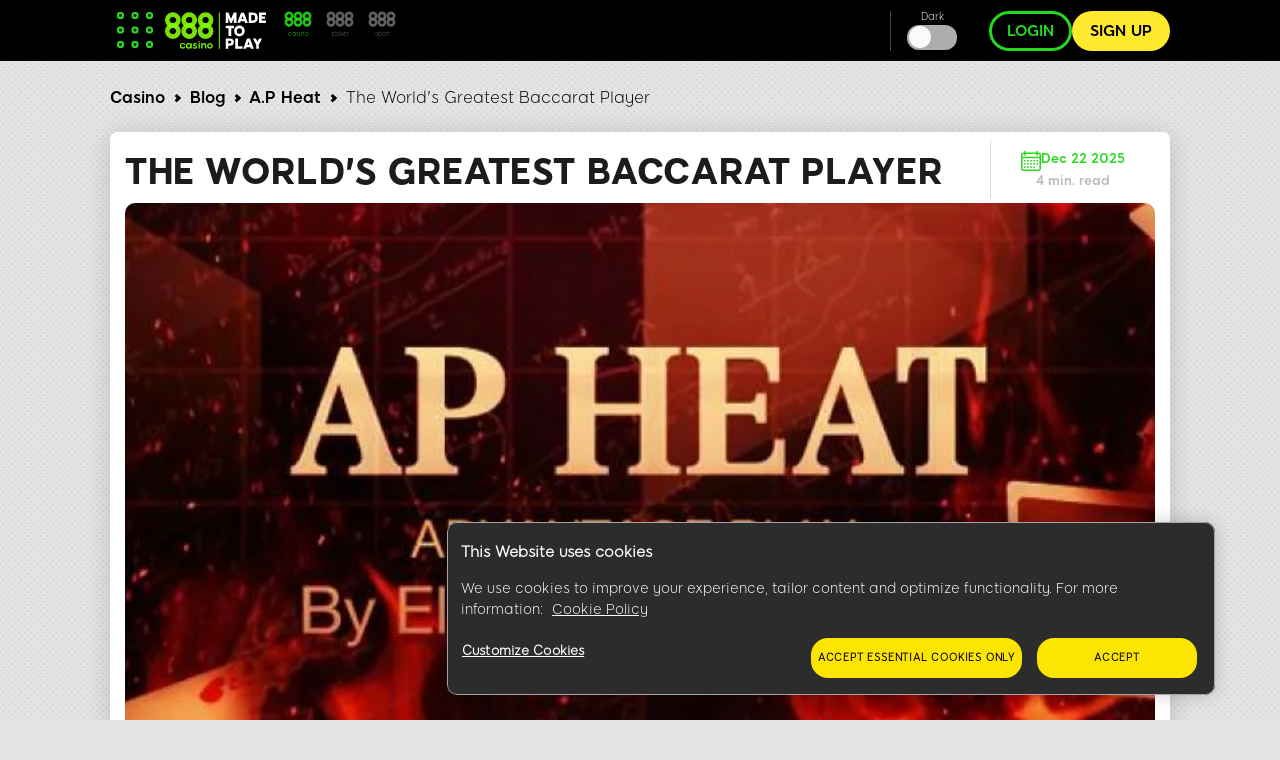

--- FILE ---
content_type: text/html; charset=UTF-8
request_url: https://www.888casino.com/blog/baccarat-tips/the-worlds-greatest-baccarat-player
body_size: 19726
content:
<!DOCTYPE html><html lang="en" dir="ltr" prefix="og: https://ogp.me/ns#"><head>
<!-- X-WCS-Correlation-Id: Hd71XG1lLBbUTYtR7aRzXzyDxpd1KViB017MNfWdjhA2kWQG7neASw== -->

                <link rel="dns-prefetch" href="https://www.googletagmanager.com/">
      <link rel="preconnect" crossorigin="" href="https://www.googletagmanager.com/">
               
      <link rel="dns-prefetch" href="https://cdn.cookielaw.org">
      <link rel="preconnect" crossorigin="" href="https://cdn.cookielaw.org">
      <link rel="preload" crossorigin="" href="https://cdn.cookielaw.org/scripttemplates/6.17.0/otBannerSdk.js" as="script" type="application/javascript">
        

    

    <meta charset="utf-8">

<script id="sCutScript">
    (function(g) {
        g.sCut = null;
        g.sCut2 = null;
        var sCutCallback = [];
        var sCutInitialized = false;
        g.onsCutInitialized = function (callback) {
            if (typeof callback === 'function') {
                sCutCallback.push(callback);
                if (sCutInitialized === true) {
                    callback(g.sCut);
                }
            }
        };
        g.fireSCutInitialized = function() { 
            sCutInitialized = true;
            sCutCallback.forEach(function(cb) {cb(g.sCut);});
        };
        g.sCutInit = {
            allowedParameters: ["af_ad","af_ad_id","af_adset","af_c_id","af_channel","af_click_lookback","af_cost_currency","af_cost_model","af_cost_value","af_siteid","af_sub4","af_sub5","affiliate","afid","anid","arena","brand","brandid","brcurrsym","buyin","bonusdays","c","campaignid","campaignidnative","cashier","casinotier","cid","claim","clientdownload","clientversion","country","crm","ctaversion","currency","currencynative","currentpos","daysfp","daysfs","depositamount","dl","dlp","downloadbrand","email","fb_id","firstname","firstnamenative","flag","freebet","ftd","game_id","gameid","gamer_id","gametype","gclid","generic1","generic2","generic3","generic4","generic5","gmtgapreal","guid","ic","idfa","imgandroidphone","imgandroidtab","imgipad","imgiphone","imgpc","isftd","isrealmode","iswrapped","landingpage","lang","langid","lastname","linkid","linksource","livedealer","loyaltylevel","maxfpamount","maxwinnings","minbet","mkw","mkw2","mm_id","mobilenumber","mode","newstext","nickname","numberdays","odmoptintoken","offerenddate","origcid","pg_alreadycreated","pg_bran","pg_buyin_stakes","pg_casbo_template","pg_game_type","pg_language","pg_maximum_buyin","pg_name","pg_password","pg_recurrence","pg_seats","pg_serial","pg_starting_datetime","pg_starting_datetime_gmt","pg_username","pg_video","pid","productpackageid","promocode","promocodenative","randomchosenpackage","randomchosenpackagenative","real","region","route","runlowcash","rwisall","rwiseight","rwismac","rwisuk","searchterm","sem","serial","sessiontimer","sourceproductpackage","sourcesubbrand","specificnavigation","sr","st","st2","stakes","state","stopforerrors","subid","tableformat","tablename","targetid","targetproductpackage","targetsubbrand","team","teamlogo","teamname","testdata","testingbonustype","testingerrorcode","time","times","tourformat","tourid","tourname","tourtype","txta","txtandroidtaba","txtandroidtabb","txtb","txtc","txtd","txte","txtipada","txtipadb","txtpca","txtpcb","userinfo","username","userstatus","utm_campaign","utm_medium","utm_source","v7","ver","vip","wager","webcontainer","wtc","wtv"],
            serial: 1911944,
            lang: 'en',
            testData: {"orig-lp":"https://www.888casino.com/blog/baccarat-tips/the-worlds-greatest-baccarat-player","currentvisittype":"SEO","strategy":"SeoStrategy","strategysource":"previousvisit","publisher":"Blog"},
            additionalParameters: {"country":"usa","isftd":"false","lang":"en","sr":"1911944","testdata":"{\u0022orig-lp\u0022:\u0022https://www.888casino.com/blog/baccarat-tips/the-worlds-greatest-baccarat-player\u0022,\u0022currentvisittype\u0022:\u0022SEO\u0022,\u0022strategy\u0022:\u0022SeoStrategy\u0022,\u0022strategysource\u0022:\u0022previousvisit\u0022,\u0022publisher\u0022:\u0022Blog\u0022}"},
            options: {"correlationId":"Hd71XG1lLBbUTYtR7aRzXzyDxpd1KViB017MNfWdjhA2kWQG7neASw==","log":false,"testDataCookieDomain":"888casino.com","testDataCookieMaxAge":604800,"testDataCookieSameSite":"none","testDataCookieSecure":true,"testDataCookie":{"domain":"888casino.com","sameSite":"none","secure":true,"expiresIn":604800,"extendExpiration":true,"modified":true}}
        };        
    })(this);
</script>
<script async="" type="text/javascript" src="/js/funnel-data-v5.min.js?x=1.2.165" onerror="fireSCutInitialized()"></script>
<script type="module">
window.dataLayer = window.dataLayer || [];

var isACQ=false;

function pageLoadedDataLayer() {
	try {
		if (sCut !== null) {
			dataLayer.push({
				'serial': sCut.get('sr'),
				'anid': sCut.get('anid'),
				'lang': sCut.get('lang'),
				'mkw': sCut.get('mkw'),
				'country': sCut.get('country'),
				'state': sCut.get('state'),
				'isFTD': sCut.get('isftd'),
				'isGCC': false, 
				'event': 'pageLoaded',
				'subBrandId': 0,
				'environment': window.location.hostname.includes('stage-') ? 'stage Dev' : 'production',
			});
		} else {
			console.log("sCut is null");
		}
	} catch (err) {
		console.log(err)
	}

}function checkForSCut() { if (!window.location.hostname.startsWith('prod-') && !window.location.hostname.startsWith('qa-')) { var checkInterval = setInterval(function() { if (typeof sCut !== 'undefined' && sCut !== null) { clearInterval(checkInterval); pageLoadedDataLayer(); } }, 100); } } checkForSCut();</script>
<script type="module">const handleLinkClick = (linkClass, event_name, touchPoint, touchPointAction) => {
const elements = document.querySelectorAll(linkClass);
if (elements) {
	elements.forEach((element) => {
	element.addEventListener("click", (event) => {
		event.preventDefault();
		let href = element.getAttribute("href");
		datalayerPush(event_name, touchPoint, touchPointAction);
		setTimeout(() => {
		window.location.href = href;
		}, 500);
	});
	});
}
};
const handleMenuDetails = (detailsClass, event_name, openTouchPoint, closeTouchPoint, touchPointAction) => {
const details = document.querySelector(detailsClass);
if (details) {
	details.addEventListener('toggle', function (event) {
	if (this.open) {
		datalayerPush(event_name, openTouchPoint, touchPointAction);
	} else {
		datalayerPush(event_name, closeTouchPoint, touchPointAction);
	}
	});
}
};
const handleHoverAndClick = (linkClass, event_name, hoverTouchPoint, clickTouchPoint, touchPointAction) => {
const menuLinks = document.querySelectorAll(linkClass);
if (menuLinks) {
	menuLinks.forEach((link) => {
	link.addEventListener('mouseover', () => {
		datalayerPush(event_name, hoverTouchPoint, touchPointAction);
	});
	link.addEventListener('click', (event) => {
		event.preventDefault();
		let href = link.getAttribute('href');
		datalayerPush(event_name, clickTouchPoint, touchPointAction);
		setTimeout(() => {
		window.location.href = href;
		}, 500);
	});
	});
}
};
const handleDarkModeToggle = (checkboxId, event_name, activateTouchPoint, deactivateTouchPoint, touchPointAction) => {
	const checkbox = document.querySelector(checkboxId);
	if (checkbox) {
		checkbox.addEventListener('change', function (event) {
			if (this.checked) {
				datalayerPush(event_name, activateTouchPoint, touchPointAction);
			} else {
				datalayerPush(event_name, deactivateTouchPoint, touchPointAction);
			}
		});
	}
};
const handleFontSizeChange = (decreaseFontClass, increaseFontClass, event_name, touchPointAction) => {
	const decreaseFontButton = document.querySelector(decreaseFontClass);
	const increaseFontButton = document.querySelector(increaseFontClass);
	if (decreaseFontButton) {
		decreaseFontButton.addEventListener('click', function() {
			let fontSizeGtm = localStorage.getItem('fontSize') || '15';
			datalayerPush(event_name, fontSizeGtm + "pt", touchPointAction);
		});
	}
	if (increaseFontButton) {
		increaseFontButton.addEventListener('click', function() {
			let fontSizeGtm = localStorage.getItem('fontSize') || '15';
			datalayerPush(event_name, fontSizeGtm + "pt", touchPointAction);
		});
	}
};
let lastReportedScrollPercentage = 0;
const handleScroll = (event_name, touchPointAction) => {
	window.addEventListener('scroll', function() {
		const totalPageHeight = document.documentElement.scrollHeight - document.documentElement.clientHeight;
		const currentScrollPosition = window.pageYOffset || document.documentElement.scrollTop;
		
		const scrollPercentage = Math.round((currentScrollPosition / totalPageHeight) * 100);
		
		if (scrollPercentage >= 0 && scrollPercentage < 25 && lastReportedScrollPercentage !== 0) {
			lastReportedScrollPercentage = 0;
			datalayerPush(event_name, '0%', touchPointAction);
		} else if (scrollPercentage >= 25 && scrollPercentage < 50 && lastReportedScrollPercentage !== 25) {
			lastReportedScrollPercentage = 25;
			datalayerPush(event_name, '25%', touchPointAction);
		} else if (scrollPercentage >= 50 && scrollPercentage < 75 && lastReportedScrollPercentage !== 50) {
			lastReportedScrollPercentage = 50;
			datalayerPush(event_name, '50%', touchPointAction);
		} else if (scrollPercentage >= 75 && scrollPercentage < 100 && lastReportedScrollPercentage !== 75) {
			lastReportedScrollPercentage = 75;
			datalayerPush(event_name, '75%', touchPointAction);
		} else if (scrollPercentage >= 100 && lastReportedScrollPercentage !== 100) {
			lastReportedScrollPercentage = 100;
			datalayerPush(event_name, '100%', touchPointAction);
		}
	});
};
function handleCopyEvent(event_name, touchPoint, touchPointAction) {
	document.addEventListener("copy", (event) => {
		datalayerPush(event_name, touchPoint, touchPointAction);
	});
}
const datalayerPush = (event_name, touchPoint, touchPointAction) => {
try { 
	dataLayer.push({
	 'event': 'casino_events', 
	 'touchPoint': event_name,    
	 'touchPointSubItem': touchPoint,        
	 'touchPointAction': touchPointAction,
	 'touchPointCustom1': 'blog_events'
	});
} catch (err) {
	console.log(err);
}
};
window.onload = function() {
handleLinkClick('.joinnow','CTA_click', 'mainBanner/header', 'click');
handleLinkClick('.login_button','login', 'header', 'click');
handleLinkClick('.signup','Poker_Hands_CTA', 'Magazine_Poker_Hands_Lp', 'click');
handleLinkClick('.btnCta','CTA_click', 'mainBanner/header', 'click');
handleMenuDetails('.col-menu details', 'Hmenu' ,'Open', 'Close', 'toggle');
handleHoverAndClick('.parent-menu li a', 'Hmenu', 'Expand', 'Link clicks/Anchor clicks', 'hover/click');
handleDarkModeToggle('#themeswitcher', 'DarkMode', 'Activate', 'Deactivate', 'toggle');handleLinkClick('.casinoBrand','BlogProduct', '888casino', 'click');
handleLinkClick('.pokerBrand','BlogProduct', '888poker', 'click');
handleLinkClick('.sportBrand','BlogProduct', '888sport', 'click');handleLinkClick('#block-homebanner a','BannerClicks', 'Home Banner', 'click');
handleLinkClick('#block-sidebarbanner a','BannerClicks', 'Sidebar Banner', 'click');
handleLinkClick('.logo a','Logo', 'Click on logo', 'click');
if (window.innerWidth <= 768) {
	handleLinkClick('.block-table-of-contents ul li a', 'TableOfContents', 'Click on title - Mobile', 'click');
} else {
	handleLinkClick('.block-table-of-contents ul li a', 'TableOfContents', 'Click on title - Desktop', 'click');
}
handleFontSizeChange('.decreaseFont', '.increaseFont', 'FontSize', 'click');
handleScroll('Scroll', 'scroll');
handleCopyEvent('Copy', 'Copy Text(Ctrl+C/Copy)', 'copy');
};</script>
<script type="module">

(function(w,d,s,l,i){w[l]=w[l]||[];w[l].push({'gtm.start':
new Date().getTime(),event:'gtm.js'});var f=d.getElementsByTagName(s)[0],
j=d.createElement(s),dl=l!='dataLayer'?'&amp;l='+l:'';j.async=true;j.src=
'https://www.googletagmanager.com/gtm.js?id='+i+dl;f.parentNode.insertBefore(j,f);
})(window,document,'script','dataLayer','GTM-MVWR9QT');
</script>
<meta name="description" content="Without bothering about questions of legality, the world’s greatest baccarat player uses a computer.">
<meta name="robots" content="index, follow">
<link rel="canonical" href="https://www.888casino.com/blog/baccarat-tips/the-worlds-greatest-baccarat-player">
<link rel="shortlink" href="https://www.888casino.com/blog/baccarat-tips/the-worlds-greatest-baccarat-player">
<link rel="image_src" href="https://www.888casino.com/blog/sites/newblog.888casino.com/files/styles/twitter/public/2017-07/22235_65.jpg">
<meta property="og:site_name" content="888 Casino Online">
<meta property="og:type" content="article">
<meta property="og:url" content="https://www.888casino.com/blog/baccarat-tips/the-worlds-greatest-baccarat-player">
<meta property="og:title" content="The World's Greatest Baccarat Player">
<meta property="og:image" content="https://www.888casino.com/blog/sites/newblog.888casino.com/files/styles/twitter/public/2017-07/22235_65.jpg">
<meta name="twitter:card" content="summary_large_image">
<meta name="twitter:title" content="The World's Greatest Baccarat Player">
<meta name="twitter:site" content="@888casino">
<meta name="twitter:site:id" content="604462145">
<meta name="twitter:creator:id" content="604462145">
<meta name="twitter:creator" content="@888casino">
<meta name="twitter:url" content="https://www.888casino.com/blog/baccarat-tips/the-worlds-greatest-baccarat-player">
<meta name="twitter:image" content="https://www.888casino.com/blog/sites/newblog.888casino.com/files/styles/twitter/public/2017-07/22235_65.jpg">
<meta name="Generator" content="Drupal 9 (https://www.drupal.org)">
<meta name="MobileOptimized" content="width">
<meta name="HandheldFriendly" content="true">
<meta name="viewport" content="width=device-width, initial-scale=1.0">
<script type="application/ld+json">{"@context":"https://schema.org","@type":"BreadcrumbList","itemListElement":[{"@type":"ListItem","position":1,"name":"888casino Blog - You Bet it's Interesting","item":"https://www.888casino.com/blog"},{"@type":"ListItem","position":2,"name":"A.P Heat","item":"https://www.888casino.com/blog/apheat"},{"@type":"ListItem","position":3,"name":"The World's Greatest Baccarat Player"}]}</script>
<link rel="preload" as="image" imagesrcset="/blog/sites/newblog.888casino.com/files/styles/hp_headline_big/public/2017-07/22235_65.webp?itok=oDfE5AZW 1x" media="all and (min-width: 768px)">
<link rel="preload" as="image" imagesrcset="/blog/sites/newblog.888casino.com/files/styles/hp_headline_small/public/2017-07/22235_65.webp?itok=0XVocBO0 1x">
<link rel="icon" href="/blog/sites/newblog.888casino.com/files/casino_favicon_1.ico" type="image/vnd.microsoft.icon">

    <title>The World's Greatest Baccarat Player</title>

             
        <link rel="preload" as="font" type="font/woff2" href="/blog/themes/custom/evoke-theme/fonts/eight/eight-black-webfont.woff2" crossorigin="">
        <link rel="preload" as="font" type="font/woff2" href="/blog/themes/custom/evoke-theme/fonts/eight/eight-bold-webfont.woff2" crossorigin="">
        <link rel="preload" as="font" type="font/woff2" href="/blog/themes/custom/evoke-theme/fonts/eight/eight-regular-webfont.woff2" crossorigin="">
            
    
<script async="">
const loadScriptsTimer = setTimeout(loadScripts, 3850),
    userInteractionEvents = ["mouseover", "keydown", "touchmove", "touchstart"];

function triggerScriptLoader() {
    loadScripts(), clearTimeout(loadScriptsTimer), userInteractionEvents.forEach((function(t) {
        window.removeEventListener(t, triggerScriptLoader, {
            passive: !0
        })
    }))
}

function loadScripts() {
   if (window.jQuery) {
    document.querySelectorAll("script[data-type='lazy']").forEach((function(t) {
        t.setAttribute("src", t.getAttribute("data-src"))
    })), document.querySelectorAll("iframe[data-type='lazy']").forEach((function(t) {
        t.setAttribute("src", t.getAttribute("data-src"))
    }))
      } else {
    setTimeout(loadScripts, 100); // If jQuery isn't loaded yet, try again in 100ms
  }
}
userInteractionEvents.forEach((function(t) {
    window.addEventListener(t, triggerScriptLoader, {
        passive: !0
    })
}));




function triggerScriptLoaderHard() {
    loadScriptsHard(), userInteractionEvents.forEach(function(t) {
        window.removeEventListener(t, triggerScriptLoaderHard, {
            passive: !0
        })
    })
}

function loadScriptsHard() {
 if (window.jQuery) {
    document.querySelectorAll("script[data-type='lazyHard']").forEach(function(t) {
      t.setAttribute("src", t.getAttribute("data-src"))
    });

    document.querySelectorAll("iframe[data-type='lazyHard']").forEach(function(t) {
      t.setAttribute("src", t.getAttribute("data-src"))
    });

    document.querySelectorAll("link[data-type='lazyHard']").forEach(function(t) {
      t.setAttribute("href", t.getAttribute("data-href"))
    });
  } else {
    setTimeout(loadScriptsHard, 100); // If jQuery isn't loaded yet, try again in 100ms
  }
}
userInteractionEvents.forEach(function(t) {
    window.addEventListener(t, triggerScriptLoaderHard, {
        passive: !0
    })
});
</script>

  <link rel="stylesheet" media="all" href="/blog/sites/newblog.888casino.com/files/css/css_3Yq7PkIegIHSMPXhZVxFXOAur9phmWe168pbBSGw3n4.css">
<link rel="stylesheet" media="all" href="/blog/sites/newblog.888casino.com/files/css/css_y9CDb9DytfwpPLYVRxSIsaOaaCWH7IzwJjwIjhuSdiQ.css">

  

    <noscript><link rel="stylesheet" href="/blog/core/themes/olivero/css/components/navigation/nav-primary-no-js.css?t853n5">
</noscript>

       
            
        <script defer="" data-type="lazy" keyid="93eb46c4-501a-4844-b36b-e0be502953b9" data-src="/blog/themes/custom/evoke-theme/js/appsflyer.min.js"></script>
         
              
        
  
     <script type="application/ld+json">
      {
        "@context": "http://schema.org",
        "@type": "Article",
        "mainEntityOfPage": {
          "@type": "WebPage",
          "@id": "https://www.888casino.com/blog/baccarat-tips/the-worlds-greatest-baccarat-player"
        },
        "headline": "The World&#039;s Greatest Baccarat Player",
        "image": [
          "https://www.888casino.com/blog/blog/sites/newblog.888casino.com/files/2017-07/22235_65.jpg"
        ],
        "datePublished": "2013-12-16",
        "dateModified": "2013-12-16",
        "author":  {
          "@type": "Person",
          "name":"Eliot Jacobson Ph.D."
        },
        "publisher":  {
            "@type": "Organization",
            "name": "888 casino",
            "logo": {
                "@type": "ImageObject",
                "url": "https://www.888casino.com/blog/sites/newblog.888casino.com/files/images/casino-logo-mtp.svg",
                "width": 101,
                "height": 39
              },
              "sameAs" : [
                  "https://twitter.com/888casino"
              ]
                      },
        "description": "Without bothering about questions of legality, the world’s greatest baccarat player uses a computer.",
        "genre": "entertainment"
      } 
    </script>
    
  
  </head>
  <body class="casino allblogs noh2 path-node page-node-type-article">
    
        <a href="#main-content" class="visually-hidden focusable skip-link">
      Skip to main content
    </a>
    <noscript><iframe src="https://www.googletagmanager.com/ns.html?id=GTM-MVWR9QT" height="0" width="0" style="display:none;visibility:hidden;"></iframe>
</noscript>
      <div class="dialog-off-canvas-main-canvas" data-off-canvas-main-canvas="">
    


<header class="header"> 
    <div class="container">
     <div class="grid">
                                  <!-- menu block -->
                  <div class="col col-fixed col-menu">
                    <details>
                      <summary>
                        <div class="menu_hamburger">
                          <div class="pix"><div class="inner_pix"></div></div>
                          <div class="pix"><div class="inner_pix"></div></div>
                          <div class="pix"><div class="inner_pix"></div></div>
                          <div class="pix"><div class="inner_pix"></div></div>
                          <div class="pix"><div class="inner_pix"></div></div>
                          <div class="pix"><div class="inner_pix"></div></div>
                          <div class="pix"><div class="inner_pix"></div></div>
                          <div class="pix"><div class="inner_pix"></div></div>
                          <div class="pix"><div class="inner_pix"></div></div>
                      </div>
                      </summary>
                      <div class="arrow up blue"></div>
                        <nav id="menu">
                          
  <div class="region region--main-menu">
    
<div class="menu-widget">
    
        

  <nav id="block-topmenu-2" class="block block-menu navigation menu--top-menu" aria-labelledby="block-topmenu-2-menu" role="navigation">
                      
  
    
              
              <ul class="parent-menu">
                                  <li class="menu-item menu-item--expanded chevron right">
               <div class="ring r-center"></div>
                        <span class="chevron arrow right mobile"> </span>
                <span id="btnTopPlay" class="jsvoid dropdown_triger btnTopPlay">888 Casino</span>
                                 <ul class="sub-menu">
                               <li class="menu-item menu-item--expanded chevron right">
                        <span class="chevron arrow right mobile"> </span>
                <a href="https://www.888casino.com/">Online Casino</a>
                                <ul class="sub-sub-menu">
                                 <li class="menu-item">
                        <a href="https://www.888casino.com/blackjack/">Blackjack</a>
               
      </li>
     
                             <li class="menu-item">
                        <a href="https://www.888casino.com/roulette/">Roulette</a>
               
      </li>
     
                             <li class="menu-item">
                        <a href="https://www.888casino.com/baccarat/">Baccarat</a>
               
      </li>
     
                             <li class="menu-item">
                        <a href="https://www.888casino.com/casino-games/">Casino Games</a>
               
      </li>
     
                             <li class="menu-item">
                        <a href="https://www.888poker.com/">Poker</a>
               
      </li>
     
        </ul>
  
               
      </li>
     
                           <li class="menu-item menu-item--expanded chevron right">
                        <span class="chevron arrow right mobile"> </span>
                <a href="https://www.888casino.com/live-casino/">Live Casino</a>
                                <ul class="sub-sub-menu">
                                 <li class="menu-item">
                        <a href="https://www.888casino.com/live-casino/roulette/">Live Roulette</a>
               
      </li>
     
                             <li class="menu-item">
                        <a href="https://www.888casino.com/live-casino/blackjack/">Live Blackjack</a>
               
      </li>
     
                             <li class="menu-item">
                        <a href="https://www.888casino.com/live-casino/3-card-poker/">Live 3 Card Poker</a>
               
      </li>
     
                             <li class="menu-item">
                        <a href="https://www.888casino.com/live-casino/baccarat/">Live Baccarat</a>
               
      </li>
     
        </ul>
  
               
      </li>
     
                           <li class="menu-item menu-item--expanded chevron right">
                        <span class="chevron arrow right mobile"> </span>
                <a href="https://www.888casino.com/slots/">Slots</a>
                                <ul class="sub-sub-menu">
                                 <li class="menu-item">
                        <a href="https://www.888casino.com/slots/fishin-frenzy/">Fishin' Frenzy</a>
               
      </li>
     
                             <li class="menu-item">
                        <a href="https://www.888casino.com/slots/gates-of-olympus/">Gates of Olympus</a>
               
      </li>
     
                             <li class="menu-item">
                        <a href="https://www.888casino.com/slots/rainbow-riches/">Rainbow Riches</a>
               
      </li>
     
                             <li class="menu-item">
                        <a href="https://www.888casino.com/slots/sweet-bonanza/">Sweet Bonanza</a>
               
      </li>
     
                             <li class="menu-item">
                        <a href="https://www.888casino.com/slots/millionaire-genie/">Millionaire Genie</a>
               
      </li>
     
                             <li class="menu-item">
                        <a href="https://www.888casino.com/slots/spartacus/">Spartacus</a>
               
      </li>
     
                             <li class="menu-item">
                        <a href="https://www.888casino.com/slots/starburst/">Starburst</a>
               
      </li>
     
        </ul>
  
               
      </li>
     
                           <li class="menu-item">
                        <a href="https://www.888casino.com/promotions/">Casino Bonus Promotions</a>
               
      </li>
     
        </ul>
  
               
      </li>
     
                             <li class="menu-item menu-item--expanded chevron right">
               <div class="ring r-center"></div>
                        <span class="chevron arrow right mobile"> </span>
                <a href="https://www.888casino.com/blackjack/" id="topMenuBlackJack" class="jsvoid dropdown_triger">BLACKJACK</a>
                                 <ul class="sub-menu">
                               <li class="menu-item menu-item--expanded chevron right">
                        <span class="chevron arrow right mobile"> </span>
                <a href="https://www.888casino.com/blog/blackjack-strategy">Blackjack Articles</a>
                                <ul class="sub-sub-menu">
                                 <li class="menu-item">
                        <a href="https://www.888casino.com/blog/blackjack-strategy/best-blackjack-strategies">Blackjack Strategy Guide</a>
               
      </li>
     
                             <li class="menu-item">
                        <a href="https://www.888casino.com/blog/blackjack-strategy-guide/how-to-play-blackjack">How to Play Blackjack</a>
               
      </li>
     
                             <li class="menu-item">
                        <a href="https://www.888casino.com/blog/tags/blackjack-school">Blackjack School</a>
               
      </li>
     
                             <li class="menu-item">
                        <a href="https://www.888casino.com/blog/blackjack-strategy-guide/blackjack-charts">Blackjack Charts</a>
               
      </li>
     
                             <li class="menu-item">
                        <a href="https://www.888casino.com/blog/blackjack-strategy/best-blackjack-strategies">15 Blackjack Strategy Tips</a>
               
      </li>
     
                             <li class="menu-item">
                        <a href="https://www.888casino.com/blog/how-to-play-soft-17-in-blackjack">How to Play a Soft 17 in Blackjack?</a>
               
      </li>
     
        </ul>
  
               
      </li>
     
                           <li class="menu-item">
                        <a href="https://www.888casino.com/blog/blackjack-trainer">Blackjack Trainer</a>
               
      </li>
     
                           <li class="menu-item">
                        <a href="https://www.888casino.com/blog/card-counting-trainer">Card Counting Trainer</a>
               
      </li>
     
                           <li class="menu-item">
                        <a href="https://www.888casino.com/blog/blackjack-strategy/best-blackjack-strategies">Blackjack Guide</a>
               
      </li>
     
                           <li class="menu-item">
                        <a href="https://www.888casino.com/blog/blackjack-strategy-guide/blackjack-odds-how-to-further-reduce-the-house-edge">Blackjack Odds</a>
               
      </li>
     
        </ul>
  
               
      </li>
     
                             <li class="menu-item menu-item--expanded chevron right">
               <div class="ring r-center"></div>
                        <span class="chevron arrow right mobile"> </span>
                <a href="https://www.888casino.com/roulette/" id="topMenuRoulette" class="jsvoid dropdown_triger">ROULETTE</a>
                                 <ul class="sub-menu">
                               <li class="menu-item menu-item--expanded chevron right">
                        <span class="chevron arrow right mobile"> </span>
                <a href="https://www.888casino.com/blog/roulette-strategy">Roulette Articles</a>
                                <ul class="sub-sub-menu">
                                 <li class="menu-item">
                        <a href="https://www.888casino.com/blog/roulette30">Roulette30</a>
               
      </li>
     
                             <li class="menu-item">
                        <a href="https://www.888casino.com/blog/roulette-strategy-guide">Roulette Strategy Guide</a>
               
      </li>
     
                             <li class="menu-item">
                        <a href="https://www.888casino.com/blog/roulette-strategy-guide/how-to-play-roulette">How to Play Roulette</a>
               
      </li>
     
                             <li class="menu-item">
                        <a href="https://www.888casino.com/blog/the-8-best-roulette-betting-systems">The 8 “Best” Roulette Betting Systems</a>
               
      </li>
     
                             <li class="menu-item">
                        <a href="https://www.888casino.com/blog/roulette-strategy/roulette-tricks-the-big-number-strategy">The Big Number Trick at Roulette</a>
               
      </li>
     
                             <li class="menu-item">
                        <a href="https://www.888casino.com/blog/roulette-tips/five-steps-to-beat-roulette-with-physics">5 Steps to Beat Roulette with Physics</a>
               
      </li>
     
        </ul>
  
               
      </li>
     
                           <li class="menu-item">
                        <a href="https://www.888casino.com/blog/roulette-strategy-guide">Roulette Guide</a>
               
      </li>
     
                           <li class="menu-item">
                        <a href="https://www.888casino.com/blog/roulette-strategy-guide/roulette-bankroll-money-management">Bankroll Management</a>
               
      </li>
     
                           <li class="menu-item">
                        <a href="https://www.888casino.com/blog/roulette-strategy-guide/roulette-odds">Roulette Odds</a>
               
      </li>
     
        </ul>
  
               
      </li>
     
                             <li class="menu-item menu-item--expanded chevron right">
               <div class="ring r-center"></div>
                        <span class="chevron arrow right mobile"> </span>
                <a href="https://www.888casino.com/slots/">SLOTS</a>
                                 <ul class="sub-menu">
                               <li class="menu-item menu-item--expanded chevron right">
                        <span class="chevron arrow right mobile"> </span>
                <a href="https://www.888casino.com/blog/slot-machine-tips">Slot Articles</a>
                                <ul class="sub-sub-menu">
                                 <li class="menu-item">
                        <a href="https://www.888casino.com/blog/slot-machine-strategy-guide/how-to-win-at-slots">How to Win at Slots</a>
               
      </li>
     
                             <li class="menu-item">
                        <a href="https://www.888casino.com/blog/new-slots-2024">New Slot Games in 2024</a>
               
      </li>
     
                             <li class="menu-item">
                        <a href="https://www.888casino.com/blog/how-slot-machine-works">How a Slot Machine Works?</a>
               
      </li>
     
                             <li class="menu-item">
                        <a href="https://www.888casino.com/blog/slot-tips-dos-and-donts">Slot Tips: The Do's &amp; The Don'ts</a>
               
      </li>
     
                             <li class="menu-item">
                        <a href="https://www.888casino.com/blog/inside-design-how-online-slot-machines-are-built">Creating an Online Slot Machine</a>
               
      </li>
     
        </ul>
  
               
      </li>
     
                           <li class="menu-item">
                        <a href="https://www.888casino.com/blog/slot-machine-strategy-guide">Slot Machine Guide</a>
               
      </li>
     
                           <li class="menu-item">
                        <a href="https://www.888casino.com/blog/slot-machine-strategy-guide/maximizing-slot-payouts">Maximizing Slot Payouts</a>
               
      </li>
     
        </ul>
  
               
      </li>
     
                             <li class="menu-item menu-item--expanded chevron right">
               <div class="ring r-center"></div>
                        <span class="chevron arrow right mobile"> </span>
                <a href="https://www.888casino.com/blog/casino-guides">GUIDES</a>
                                 <ul class="sub-menu">
                               <li class="menu-item menu-item--expanded chevron right">
                        <span class="chevron arrow right mobile"> </span>
                <a href="https://www.888casino.com/blog/blackjack-strategy/best-blackjack-strategies">Blackjack Guide</a>
                                <ul class="sub-sub-menu">
                                 <li class="menu-item">
                        <a href="https://www.888casino.com/blog/blackjack-strategy-guide/how-to-play-blackjack">How to Play Blackjack</a>
               
      </li>
     
                             <li class="menu-item">
                        <a href="https://www.888casino.com/blog/blackjack-strategy-guide/blackjack-charts">Blackjack Charts</a>
               
      </li>
     
                             <li class="menu-item">
                        <a href="https://www.888casino.com/blog/blackjack-strategy-guide/blackjack-odds-how-to-further-reduce-the-house-edge">Blackjack Odds</a>
               
      </li>
     
        </ul>
  
               
      </li>
     
                           <li class="menu-item menu-item--expanded chevron right">
                        <span class="chevron arrow right mobile"> </span>
                <a href="https://www.888casino.com/blog/roulette-strategy-guide">Roulette Guide</a>
                                <ul class="sub-sub-menu">
                                 <li class="menu-item">
                        <a href="https://www.888casino.com/blog/roulette-strategy-guide/roulette-strategies">Roulette Strategies</a>
               
      </li>
     
                             <li class="menu-item">
                        <a href="https://www.888casino.com/blog/roulette-strategy-guide/how-to-play-roulette">How to Play Roulette</a>
               
      </li>
     
                             <li class="menu-item">
                        <a href="https://www.888casino.com/blog/roulette-strategy-guide/roulette-bankroll-money-management">Bankroll Management</a>
               
      </li>
     
                             <li class="menu-item">
                        <a href="https://www.888casino.com/blog/roulette-strategy-guide/frank-scoblete-ultimate-trend-betting-strategies">Roulette Trends</a>
               
      </li>
     
        </ul>
  
               
      </li>
     
                           <li class="menu-item menu-item--expanded chevron right">
                        <span class="chevron arrow right mobile"> </span>
                <a href="https://www.888casino.com/blog/slot-machine-strategy-guide">Slot Machine Guide</a>
                                <ul class="sub-sub-menu">
                                 <li class="menu-item">
                        <a href="https://www.888casino.com/blog/slot-machine-strategy-guide/how-to-win-at-slots">How to Win at Slots</a>
               
      </li>
     
                             <li class="menu-item">
                        <a href="https://www.888casino.com/blog/slot-machine-strategy-guide/slot-machine-basics">Slot Machine Basics</a>
               
      </li>
     
                             <li class="menu-item">
                        <a href="https://www.888casino.com/blog/slot-machine-strategy-guide/maximizing-slot-payouts">Maximize Slot Payouts</a>
               
      </li>
     
                             <li class="menu-item">
                        <a href="https://www.888casino.com/blog/slot-machine-strategy-guide/slot-machines-etiquettes">Slot Machines Etiquettes</a>
               
      </li>
     
        </ul>
  
               
      </li>
     
                           <li class="menu-item menu-item--expanded chevron right">
                        <span class="chevron arrow right mobile"> </span>
                <span>More 888casino Guides</span>
                                <ul class="sub-sub-menu">
                                 <li class="menu-item">
                        <a href="https://www.888casino.com/blog/video-poker-strategy-guide">Video Poker Guide</a>
               
      </li>
     
                             <li class="menu-item">
                        <a href="https://www.888casino.com/blog/gaming-mathematics/casino-payout">Gaming Mathematics Guide</a>
               
      </li>
     
                             <li class="menu-item">
                        <a href="https://www.888casino.com/blog/craps-strategy-guide">Craps Guide</a>
               
      </li>
     
                             <li class="menu-item">
                        <a href="https://www.888casino.com/blog/3-card-poker-guide">3 Card Poker Guide</a>
               
      </li>
     
        </ul>
  
               
      </li>
     
        </ul>
  
               
      </li>
     
                             <li class="menu-item menu-item--expanded chevron right">
               <div class="ring r-center"></div>
                        <span class="chevron arrow right mobile"> </span>
                <span>OTHER GAMES</span>
                                 <ul class="sub-menu">
                               <li class="menu-item menu-item--expanded chevron right">
                        <span class="chevron arrow right mobile"> </span>
                <a href="https://www.888casino.com/blog/baccarat-strategy">Baccarat Articles</a>
                                <ul class="sub-sub-menu">
                                 <li class="menu-item">
                        <a href="https://www.888casino.com/blog/baccarat-strategy-guide/how-to-play-baccarat">How to Play Baccarat</a>
               
      </li>
     
                             <li class="menu-item">
                        <a href="https://www.888casino.com/blog/strategy-tips-on-how-to-play-baccarat">Baccarat Strategy Tips</a>
               
      </li>
     
                             <li class="menu-item">
                        <a href="https://www.888casino.com/blog/baccarat-tips/beating-the-baccarat-tie-bet">Beat the Baccarat Tie Bet</a>
               
      </li>
     
                             <li class="menu-item">
                        <a href="https://www.888casino.com/blog/baccarat-strategy/trends-you-should-try-at-online-casino">Baccarat Trends</a>
               
      </li>
     
        </ul>
  
               
      </li>
     
                           <li class="menu-item menu-item--expanded chevron right">
                        <span class="chevron arrow right mobile"> </span>
                <a href="https://www.888casino.com/live-casino/3-card-poker/">3 Card Poker</a>
                                <ul class="sub-sub-menu">
                                 <li class="menu-item">
                        <a href="https://www.888casino.com/blog/3-card-poker-guide">3 Card Poker Guide</a>
               
      </li>
     
                             <li class="menu-item">
                        <a href="https://www.888casino.com/blog/3-card-poker-guide/how-to-play-3-card-poker">How to Play 3 Card Poker</a>
               
      </li>
     
                             <li class="menu-item">
                        <a href="https://www.888casino.com/blog/3-card-poker-things-you-should-know-before-you-play">3 Card Poker Tips</a>
               
      </li>
     
                             <li class="menu-item">
                        <a href="https://www.888casino.com/blog/novelty-games/three-card-poker-hole-card-play">3 Card Poker Hole Card Play</a>
               
      </li>
     
        </ul>
  
               
      </li>
     
                           <li class="menu-item menu-item--expanded chevron right">
                        <span class="chevron arrow right mobile"> </span>
                <a href="https://www.888casino.com/blog/video-poker-strategy">Video Poker Articles</a>
                                <ul class="sub-sub-menu">
                                 <li class="menu-item">
                        <a href="https://www.888casino.com/blog/video-poker-strategy-guide">Video Poker Guide</a>
               
      </li>
     
                             <li class="menu-item">
                        <a href="https://www.888casino.com/blog/video-poker-strategy-guide/how-to-play-video-poker">How to Play Video Poker</a>
               
      </li>
     
                             <li class="menu-item">
                        <a href="https://www.888casino.com/blog/5-easy-video-poker-tips-that-every-casino-player-should-know">Video Poker Tips</a>
               
      </li>
     
        </ul>
  
               
      </li>
     
                           <li class="menu-item menu-item--expanded chevron right">
                        <span class="chevron arrow right mobile"> </span>
                <a href="https://www.888casino.com/blog/craps-strategy">Craps Articles</a>
                                <ul class="sub-sub-menu">
                                 <li class="menu-item">
                        <a href="https://www.888casino.com/blog/craps-strategy-guide">Craps Strategy Guide</a>
               
      </li>
     
                             <li class="menu-item">
                        <a href="https://www.888casino.com/blog/craps-strategy-guide/how-to-play-craps">How to Play Craps</a>
               
      </li>
     
                             <li class="menu-item">
                        <a href="https://www.888casino.com/blog/craps-strategy-guide/how-to-shoot-dice">How to Shoot Dice</a>
               
      </li>
     
                             <li class="menu-item">
                        <a href="https://www.888casino.com/blog/5-hidden-secrets-of-craps">The Secrets of Craps</a>
               
      </li>
     
        </ul>
  
               
      </li>
     
        </ul>
  
               
      </li>
     
                             <li class="menu-item menu-item--expanded chevron right">
               <div class="ring r-center"></div>
                        <span class="chevron arrow right mobile"> </span>
                <a href="https://www.888casino.com/blog/tags/casino-pros">CASINO PROS</a>
                                 <ul class="sub-menu">
                               <li class="menu-item">
                        <a href="https://www.888casino.com/blog/edward-thorp-story">Edward Thorp: The Man Who Invented Card Counting</a>
               
      </li>
     
                           <li class="menu-item">
                        <a href="https://www.888casino.com/blog/burning-down-the-house-the-amazing-story-of-don-johnson">Don Johnson: The Man Who Has Beaten The Casino</a>
               
      </li>
     
                           <li class="menu-item">
                        <a href="https://www.888casino.com/blog/gambling-with-james-grosjean">Gambling With James Grosjean</a>
               
      </li>
     
        </ul>
  
               
      </li>
     
                             <li class="menu-item menu-item--expanded chevron right">
               <div class="ring r-center"></div>
                        <span class="chevron arrow right mobile"> </span>
                <a href="">WRITERS</a>
                                 <ul class="sub-menu">
                               <li class="menu-item">
                        <a href="https://www.888casino.com/blog/writers/john-grochowski">John Grochowski</a>
               
      </li>
     
                           <li class="menu-item">
                        <a href="https://www.888casino.com/blog/writers/michael-kaplan">Michael Kaplan</a>
               
      </li>
     
                           <li class="menu-item">
                        <a href="https://www.888casino.com/blog/writers/nicholas-colon">Nicholas Colon</a>
               
      </li>
     
                           <li class="menu-item">
                        <a href="https://www.888casino.com/blog/writers/frank-scoblete">Frank Scoblete</a>
               
      </li>
     
                           <li class="menu-item">
                        <a href="https://www.888casino.com/blog/author/sean-chaffin">Sean Chaffin</a>
               
      </li>
     
                           <li class="menu-item">
                        <a href="https://www.888casino.com/blog/writers/henry-tamburin">Henry Tamburin Ph.D</a>
               
      </li>
     
                           <li class="menu-item">
                        <a href="https://www.888casino.com/blog/writers/jean-scott">Jean Scott</a>
               
      </li>
     
                           <li class="menu-item">
                        <a href="https://www.888casino.com/blog/writers/samantha-rea">Samantha Rea</a>
               
      </li>
     
                           <li class="menu-item">
                        <a href="https://www.888casino.com/blog/writers/jerry-stich">Jerry Stich</a>
               
      </li>
     
                           <li class="menu-item">
                        <a href="https://www.888casino.com/blog/writers/ketty-fisher">Ketty Fisher</a>
               
      </li>
     
                           <li class="menu-item">
                        <a href="https://www.888casino.com/blog/writers/stephen-tabone">Stephen Tabone</a>
               
      </li>
     
                           <li class="menu-item">
                        <a href="https://www.888casino.com/blog/writers/andy-bloch">Andy Bloch</a>
               
      </li>
     
        </ul>
  
               
      </li>
     
                             <li class="menu-item menu-item--expanded chevron right">
               <div class="ring r-center"></div>
                        <span class="chevron arrow right mobile"> </span>
                <a href="https://www.888casino.com/blog/apheat">A.P. HEAT</a>
                                 <ul class="sub-menu">
                               <li class="menu-item">
                        <a href="https://www.888casino.com/blog/apheat/all-apheat-posts">All A.P. Heat Posts</a>
               
      </li>
     
                           <li class="menu-item">
                        <a href="https://www.888casino.com/blog/side-bets/beating-the-213-blackjack-side-bet">21+3 Blackjack Side Bet</a>
               
      </li>
     
                           <li class="menu-item">
                        <a href="https://www.888casino.com/blog/edge-sorting/what-is-edge-sorting">What is Edge Sorting?</a>
               
      </li>
     
                           <li class="menu-item">
                        <a href="https://www.888casino.com/blog/edge-sorting-future">The Future of Edge Sorting</a>
               
      </li>
     
                           <li class="menu-item">
                        <a href="https://www.888casino.com/blog/apheat/hole-carding-101">Hole Carding, 101</a>
               
      </li>
     
                           <li class="menu-item">
                        <a href="https://www.888casino.com/blog/edge-sorting/baccarat-the-known-card">Baccarat: The Known Card</a>
               
      </li>
     
        </ul>
  
               
      </li>
     
                             <li class="menu-item menu-item--expanded chevron right">
               <div class="ring r-center"></div>
                        <span class="chevron arrow right mobile"> </span>
                <span>MORE</span>
                                 <ul class="sub-menu">
                               <li class="menu-item">
                        <a href="https://www.888casino.com/blog/card-counting-trainer">Card Counting Trainer</a>
               
      </li>
     
                           <li class="menu-item">
                        <a href="https://www.888casino.com/blog/the-secrets-behind-casino-design">The Secrets of Casino Design</a>
               
      </li>
     
                           <li class="menu-item">
                        <a href="https://www.888casino.com/blog/underground-casino-revealed">What Happens in those Underground Casinos?</a>
               
      </li>
     
        </ul>
  
               
      </li>
     
        </ul>
  


      </nav>
</div>
<div class="menu-widget">
    
        

  <nav id="block-languagemenu-2" class="block block-menu navigation menu--language-menu" aria-labelledby="block-languagemenu-2-menu" role="navigation">
                      
  
    
    

    <div class="headerCrossSale">
                        <a class="pokerBrand" href="https://www.888poker.com/magazine/" rel="noopener noreferrer" name="cross sell_888poker" data-category="default" data-action="click" data-label="cross sell_888poker" data-value="">
            <svg xmlns="http://www.w3.org/2000/svg" width="110.304" height="27.523" viewBox="0 0 110.304 27.523">
              <g id="Group_2163" data-name="Group 2163" transform="translate(0 -2.813)">
                <path id="Path_93" data-name="Path 93" d="M91.343,33.3a8.094,8.094,0,0,0,0,11.444,7.855,7.855,0,0,0,5.735,2.371,8.094,8.094,0,0,0,8.065-7.666c0-.149.01-.288.01-.427v-.208A8.095,8.095,0,0,0,91.343,33.3ZM97.079,35.8a3.218,3.218,0,0,1,2.3,5.494,3.181,3.181,0,0,1-2.3.952,3.072,3.072,0,0,1-2.255-.952,3.241,3.241,0,0,1,0-4.572A3.007,3.007,0,0,1,97.079,35.8Z" transform="translate(-56.457 -16.812)" fill="#fff"></path>
                <path id="Path_94" data-name="Path 94" d="M105.154,8.091V7.883a7.775,7.775,0,0,0-2.369-5.512A7.736,7.736,0,0,0,97.079,0,7.818,7.818,0,0,0,91.343,2.37a7.769,7.769,0,0,0-2.369,5.721,7.769,7.769,0,0,0,2.369,5.72,7.857,7.857,0,0,0,5.735,2.369,7.774,7.774,0,0,0,5.706-2.369,7.756,7.756,0,0,0,2.36-5.294C105.144,8.368,105.154,8.229,105.154,8.091Zm-5.77-2.286a3.1,3.1,0,0,1,.943,2.275,3.111,3.111,0,0,1-.943,2.286,3.169,3.169,0,0,1-2.3.935,3.06,3.06,0,0,1-2.255-.935,3.112,3.112,0,0,1-.943-2.286,3.105,3.105,0,0,1,.943-2.275,3.036,3.036,0,0,1,2.255-.95A3.144,3.144,0,0,1,99.383,5.805Z" transform="translate(-56.457 2.813)" fill="#fff"></path>
                <path id="Path_95" data-name="Path 95" d="M46.857,33.3a8.094,8.094,0,0,0,0,11.444,7.855,7.855,0,0,0,5.735,2.371,8.094,8.094,0,0,0,8.065-7.666c0-.149.01-.288.01-.427v-.208A8.095,8.095,0,0,0,46.857,33.3ZM52.593,35.8A3.218,3.218,0,0,1,54.9,41.3a3.181,3.181,0,0,1-2.3.952,3.071,3.071,0,0,1-2.255-.952,3.241,3.241,0,0,1,0-4.572A3.007,3.007,0,0,1,52.593,35.8Z" transform="translate(-28.23 -16.812)" fill="#fff"></path>
                <path id="Path_96" data-name="Path 96" d="M60.668,8.09V7.882A7.778,7.778,0,0,0,58.3,2.369,7.737,7.737,0,0,0,52.593,0a7.818,7.818,0,0,0-5.735,2.369A7.769,7.769,0,0,0,44.488,8.09a7.769,7.769,0,0,0,2.369,5.72,7.857,7.857,0,0,0,5.735,2.37A7.775,7.775,0,0,0,58.3,13.81a7.756,7.756,0,0,0,2.36-5.294C60.658,8.367,60.668,8.229,60.668,8.09ZM54.9,5.8a3.1,3.1,0,0,1,.943,2.275,3.111,3.111,0,0,1-.943,2.286,3.17,3.17,0,0,1-2.3.935,3.059,3.059,0,0,1-2.255-.935,3.111,3.111,0,0,1-.943-2.286A3.1,3.1,0,0,1,50.338,5.8a3.036,3.036,0,0,1,2.255-.95A3.144,3.144,0,0,1,54.9,5.8Z" transform="translate(-28.23 2.814)" fill="#fff"></path>
                <path id="Path_97" data-name="Path 97" d="M2.369,33.3a8.094,8.094,0,0,0,0,11.444A7.855,7.855,0,0,0,8.1,47.11a7.771,7.771,0,0,0,5.705-2.371,7.759,7.759,0,0,0,2.36-5.3c0-.149.01-.288.01-.427v-.208A7.779,7.779,0,0,0,13.81,33.3,7.73,7.73,0,0,0,8.1,30.93,7.813,7.813,0,0,0,2.369,33.3ZM8.1,35.8a3.218,3.218,0,0,1,2.3,5.494,3.181,3.181,0,0,1-2.3.952A3.07,3.07,0,0,1,5.85,41.3a3.241,3.241,0,0,1,0-4.572A3.006,3.006,0,0,1,8.1,35.8Z" transform="translate(0 -16.812)" fill="#fff"></path>
                <path id="Path_98" data-name="Path 98" d="M16.18,8.09V7.882A7.775,7.775,0,0,0,13.81,2.369,7.735,7.735,0,0,0,8.1,0,7.818,7.818,0,0,0,2.369,2.369,7.769,7.769,0,0,0,0,8.09a7.769,7.769,0,0,0,2.369,5.72A7.857,7.857,0,0,0,8.1,16.18a7.773,7.773,0,0,0,5.705-2.37,7.756,7.756,0,0,0,2.36-5.294C16.17,8.367,16.18,8.229,16.18,8.09ZM10.409,5.8a3.1,3.1,0,0,1,.943,2.275,3.111,3.111,0,0,1-.943,2.286,3.17,3.17,0,0,1-2.3.935,3.059,3.059,0,0,1-2.255-.935A3.111,3.111,0,0,1,4.907,8.08,3.1,3.1,0,0,1,5.85,5.8,3.035,3.035,0,0,1,8.1,4.854,3.144,3.144,0,0,1,10.409,5.8Z" transform="translate(0 2.814)" fill="#fff"></path>
                <path id="Path_2509" data-name="Path 2509" d="M.8,0H3.9V-3.456H5.68c3.008,0,4.624-1.584,4.624-4.256v-.032c0-2.544-1.488-4.208-4.576-4.208H.8ZM3.9-6.224v-2.96H5.456c1.136,0,1.824.224,1.824,1.456V-7.7c0,1.264-.688,1.472-1.84,1.472ZM17.856.224a6.03,6.03,0,0,0,6.208-6.176V-6a6.076,6.076,0,0,0-6.208-6.208,6.1,6.1,0,0,0-6.112,6.256v.016A5.994,5.994,0,0,0,17.856.224Zm0-2.912A2.991,2.991,0,0,1,14.96-5.9V-6a2.983,2.983,0,0,1,2.848-3.152A3,3,0,0,1,20.88-6v.1A2.943,2.943,0,0,1,17.856-2.688ZM32.864,0h3.5L31.424-6.928l4.336-5.024H32.192L28.608-7.9v-4.048H25.5V0h3.1V-3.648l.9-1.04ZM37.52,0h8.16V-2.768H40.624v-2h3.92V-7.536h-3.92V-9.184H45.68v-2.768H37.52ZM57.552,0l-2.72-3.9a3.858,3.858,0,0,0,2.32-3.9v-.016c0-2.3-1.328-4.128-4.576-4.128h-5.3V0h3.1V-3.472h1.328L54.048,0ZM50.384-9.184h2.08c1.28,0,1.824.56,1.824,1.376v.016c0,1.184-.544,1.552-1.84,1.552H50.384ZM.8,14H6.224c2.72,0,4.256-.928,4.256-3.3v-.032a3,3,0,0,0-1.872-2.96A2.628,2.628,0,0,0,9.744,5.456V5.44c0-2.24-1.616-3.392-3.92-3.392H.8ZM3.9,6.48V4.816H5.968a.8.8,0,0,1,.864.864V5.7c0,.528-.272.784-.608.784Zm0,4.752V9.248H6.24c.848,0,1.328.224,1.328.928v.016c0,.7-.16,1.04-1.408,1.04ZM12.336,14h8.336V11.232H15.44V2.048h-3.1Zm15.248.224a6.03,6.03,0,0,0,6.208-6.176V8a6.16,6.16,0,1,0-12.32.048v.016A5.994,5.994,0,0,0,27.584,14.224Zm0-2.912a2.991,2.991,0,0,1-2.9-3.216V8a2.966,2.966,0,1,1,5.92,0v.1A2.943,2.943,0,0,1,27.584,11.312ZM46.768,7.024H42.112V9.488h1.632l.016,1.12a2.908,2.908,0,0,1-2.352.768c-2,0-3.04-1.584-3.04-3.408V7.92a2.854,2.854,0,0,1,3.024-3.136A4.082,4.082,0,0,1,44.3,6.08l1.84-2.272A6.371,6.371,0,0,0,41.36,1.744a6.045,6.045,0,0,0-6.416,6.208v.032c0,3.136,1.9,6.352,5.808,6.352a4.967,4.967,0,0,0,3.072-.992L43.84,14h2.928Z" transform="translate(52.752 16)" fill="#06f"></path>
              </g>
            </svg>
        </a>
                        <a class="sportBrand" href="https://www.888sport.com/blog/" rel="noopener noreferrer" name="cross sell_888sport" data-category="default" data-action="click" data-label="cross sell_888sport" data-value="">
            <svg xmlns="http://www.w3.org/2000/svg" width="114.752" height="33" viewBox="0 0 114.752 33">
                <g id="Group_2288" data-name="Group 2288" transform="translate(0 -1)">
                    <path id="Path_93" data-name="Path 93" d="M91.343,33.3a8.094,8.094,0,0,0,0,11.444,7.855,7.855,0,0,0,5.735,2.371,8.094,8.094,0,0,0,8.065-7.666c0-.149.01-.288.01-.427v-.208A8.095,8.095,0,0,0,91.343,33.3ZM97.079,35.8a3.218,3.218,0,0,1,2.3,5.494,3.181,3.181,0,0,1-2.3.952,3.072,3.072,0,0,1-2.255-.952,3.241,3.241,0,0,1,0-4.572A3.007,3.007,0,0,1,97.079,35.8Z" transform="translate(-56.457 -16.812)" fill="#fff"></path>
                    <path id="Path_94" data-name="Path 94" d="M105.154,8.091V7.883a7.775,7.775,0,0,0-2.369-5.512A7.736,7.736,0,0,0,97.079,0,7.818,7.818,0,0,0,91.343,2.37a7.769,7.769,0,0,0-2.369,5.721,7.769,7.769,0,0,0,2.369,5.72,7.857,7.857,0,0,0,5.735,2.369,7.774,7.774,0,0,0,5.706-2.369,7.756,7.756,0,0,0,2.36-5.294C105.144,8.368,105.154,8.229,105.154,8.091Zm-5.77-2.286a3.1,3.1,0,0,1,.943,2.275,3.111,3.111,0,0,1-.943,2.286,3.169,3.169,0,0,1-2.3.935,3.06,3.06,0,0,1-2.255-.935,3.112,3.112,0,0,1-.943-2.286,3.105,3.105,0,0,1,.943-2.275,3.036,3.036,0,0,1,2.255-.95A3.144,3.144,0,0,1,99.383,5.805Z" transform="translate(-56.457 2.813)" fill="#fff"></path>
                    <path id="Path_95" data-name="Path 95" d="M46.857,33.3a8.094,8.094,0,0,0,0,11.444,7.855,7.855,0,0,0,5.735,2.371,8.094,8.094,0,0,0,8.065-7.666c0-.149.01-.288.01-.427v-.208A8.095,8.095,0,0,0,46.857,33.3ZM52.593,35.8A3.218,3.218,0,0,1,54.9,41.3a3.181,3.181,0,0,1-2.3.952,3.071,3.071,0,0,1-2.255-.952,3.241,3.241,0,0,1,0-4.572A3.007,3.007,0,0,1,52.593,35.8Z" transform="translate(-28.23 -16.812)" fill="#fff"></path>
                    <path id="Path_96" data-name="Path 96" d="M60.668,8.09V7.882A7.778,7.778,0,0,0,58.3,2.369,7.737,7.737,0,0,0,52.593,0a7.818,7.818,0,0,0-5.735,2.369A7.769,7.769,0,0,0,44.488,8.09a7.769,7.769,0,0,0,2.369,5.72,7.857,7.857,0,0,0,5.735,2.37A7.775,7.775,0,0,0,58.3,13.81a7.756,7.756,0,0,0,2.36-5.294C60.658,8.367,60.668,8.229,60.668,8.09ZM54.9,5.8a3.1,3.1,0,0,1,.943,2.275,3.111,3.111,0,0,1-.943,2.286,3.17,3.17,0,0,1-2.3.935,3.059,3.059,0,0,1-2.255-.935,3.111,3.111,0,0,1-.943-2.286A3.1,3.1,0,0,1,50.338,5.8a3.036,3.036,0,0,1,2.255-.95A3.144,3.144,0,0,1,54.9,5.8Z" transform="translate(-28.23 2.814)" fill="#fff"></path>
                    <path id="Path_97" data-name="Path 97" d="M2.369,33.3a8.094,8.094,0,0,0,0,11.444A7.855,7.855,0,0,0,8.1,47.11a7.771,7.771,0,0,0,5.705-2.371,7.759,7.759,0,0,0,2.36-5.3c0-.149.01-.288.01-.427v-.208A7.779,7.779,0,0,0,13.81,33.3,7.73,7.73,0,0,0,8.1,30.93,7.813,7.813,0,0,0,2.369,33.3ZM8.1,35.8a3.218,3.218,0,0,1,2.3,5.494,3.181,3.181,0,0,1-2.3.952A3.07,3.07,0,0,1,5.85,41.3a3.241,3.241,0,0,1,0-4.572A3.006,3.006,0,0,1,8.1,35.8Z" transform="translate(0 -16.812)" fill="#fff"></path>
                    <path id="Path_98" data-name="Path 98" d="M16.18,8.09V7.882A7.775,7.775,0,0,0,13.81,2.369,7.735,7.735,0,0,0,8.1,0,7.818,7.818,0,0,0,2.369,2.369,7.769,7.769,0,0,0,0,8.09a7.769,7.769,0,0,0,2.369,5.72A7.857,7.857,0,0,0,8.1,16.18a7.773,7.773,0,0,0,5.705-2.37,7.756,7.756,0,0,0,2.36-5.294C16.17,8.367,16.18,8.229,16.18,8.09ZM10.409,5.8a3.1,3.1,0,0,1,.943,2.275,3.111,3.111,0,0,1-.943,2.286,3.17,3.17,0,0,1-2.3.935,3.059,3.059,0,0,1-2.255-.935A3.111,3.111,0,0,1,4.907,8.08,3.1,3.1,0,0,1,5.85,5.8,3.035,3.035,0,0,1,8.1,4.854,3.144,3.144,0,0,1,10.409,5.8Z" transform="translate(0 2.814)" fill="#fff"></path>
                    <text id="SPORT_BLOG" data-name="SPORT 
                BLOG" transform="translate(52.752 16)" fill="#f26100" font-size="16" font-family="'\38 88-Ultra', '\38 88'" letter-spacing="0.01em"><tspan x="0" y="0">SPORT </tspan><tspan x="0" y="14">BLOG</tspan></text>
                </g>
            </svg>
        </a>
            </div>
     <div class="headerLinks hidden_desktop">
        <small>Dark </small>
        <input type="checkbox" hidden="hidden" id="themeswitchermobile">
        <label class="switch" for="themeswitchermobile"></label>
      </div>
  </nav>
</div>
  </div>

                           
                        </nav>
                    </details>
                    </div>
                    <!-- end menu block -->
                                                        <!-- logo -->  
                    <div class="col col-grow-1 logo">
                                            <a href="https://www.888casino.com/">
                                                                 
                      <img width="101" height="39" alt="888casino uk" src="/blog/sites/newblog.888casino.com/files/images/casino-logo-mtp.svg">
               
                                             </a>
                                          </div>
                    <!-- end logo -->
                    
                     
                                          <!-- crossale -->
                    <div class="col col-grow-6 hidden-mobile">
                      <div class="headerCrossSale">
                                               <a class="casinoBrand" href="/" rel="noopener noreferrer" name="cross sell_888casino" data-category="default" data-action="click" data-label="cross sell_888casino" data-value="">
                            <svg viewBox="0 50 300 252">
                              <svg viewBox="0 0 300 300">
                                  <path opacity="0.88" d="M214.9 149.5c-19.4 19.5-19.4 51.1 0 70.5 9.3 9.5 22.1 14.8 35.3 14.6 26.5 0 48.3-20.8 49.6-47.2V183.5c-.8-26.9-22.8-48.3-49.7-48.4-13.1-.2-25.9 5-35.2 14.4zm35.4 15.5c10.8-.2 19.7 8.3 20 19.1v.6c0 11-9 20-20 20-5.2.1-10.2-2.1-13.8-5.9-3.7-3.6-5.8-8.6-5.8-13.8 0-5.2 2.1-10.2 5.8-13.8 3.5-3.9 8.5-6.2 13.8-6.2z"></path>
                                  <path opacity="0.88" d="M300 115.2v-1.3c-.1-12.8-5.4-25.1-14.6-34-9.2-9.5-21.9-14.8-35.1-14.6-27.5-.1-49.9 22.2-49.9 49.7v.2c0 27.5 22.2 49.8 49.7 49.9h.2c26.5 0 48.3-20.8 49.6-47.2 0-1 .1-1.9.1-2.7zm-35.6-13.9c7.7 7.8 7.7 20.3 0 28.2-3.7 3.7-8.6 5.7-13.8 5.7-5.2.1-10.2-2-13.8-5.7-7.7-7.8-7.7-20.3 0-28.2 3.6-3.8 8.6-5.9 13.8-5.8 5.2-.1 10.1 1.9 13.8 5.5v.3zM114.7 149.5c-19.5 19.5-19.5 51.1 0 70.5 9.3 9.5 22 14.8 35.3 14.6 26.5 0 48.4-20.8 49.7-47.2V183.5c-.8-26.9-22.8-48.4-49.8-48.4-13.2-.2-25.9 5-35.2 14.4zM150 165c10.9-.2 19.9 8.5 20.1 19.5.1 5.4-2 10.6-5.9 14.4-3.7 3.8-8.9 5.9-14.3 5.9-5.2 0-10.2-2.1-13.8-5.9-3.7-3.6-5.8-8.6-5.8-13.8 0-5.2 2.1-10.2 5.8-13.8 3.6-4 8.6-6.3 13.9-6.3z"></path>
                                  <path opacity="0.88" d="M199.9 115.2v-1.3c-.2-12.8-5.4-25-14.6-34-9.2-9.5-22-14.8-35.3-14.6-27.5-.1-49.9 22.2-49.9 49.7v.2c-.2 13.3 5.1 26 14.6 35.3 9.3 9.5 22.1 14.8 35.3 14.6 26.5 0 48.4-20.7 49.8-47.2 0-1 .1-1.9.1-2.7zm-35.6-13.9c7.7 7.8 7.7 20.3 0 28.2-3.8 3.8-8.9 5.8-14.3 5.7-5.2.1-10.2-2-13.8-5.7-7.7-7.8-7.7-20.3 0-28.2 3.6-3.8 8.6-5.9 13.8-5.8 5.3-.2 10.4 1.8 14.3 5.5v.3zM14.6 149.5C5 158.8-.3 171.5 0 184.8c-.3 13.3 5 26.1 14.6 35.3 9.3 9.5 22.1 14.8 35.3 14.6 13.2.2 25.9-5.1 35.1-14.6 8.9-8.6 14.1-20.3 14.5-32.6V183.6c-.1-12.8-5.4-25.1-14.6-33.9-9.2-9.5-21.9-14.8-35.1-14.6-13.2-.3-25.9 5-35.2 14.4zM49.9 165c10.8-.2 19.8 8.3 20 19.1v.6c0 5.2-2.1 10.2-5.8 13.8-3.7 3.8-8.8 5.9-14.2 5.9-5.2.1-10.2-2.1-13.8-5.9-3.7-3.6-5.8-8.6-5.8-13.8 0-5.2 2.1-10.2 5.8-13.8 3.6-3.8 8.6-6 13.8-5.9z"></path>
                                  <path opacity="0.88" d="M99.7 115.2v-1.3c-.1-12.8-5.4-25.1-14.6-34-9.2-9.5-21.9-14.8-35.1-14.6-13.3-.2-26.1 5.1-35.3 14.6C5 89.1-.2 101.9 0 115.2c-.3 13.3 5 26 14.6 35.3 9.3 9.5 22.1 14.8 35.3 14.6 13.2.2 25.9-5.1 35.1-14.6 8.9-8.6 14.1-20.3 14.5-32.6.1-1 .2-1.9.2-2.7zm-35.6-13.9c7.7 7.8 7.7 20.3 0 28.2-3.8 3.7-8.9 5.8-14.2 5.7-5.2.1-10.2-2-13.8-5.7-7.7-7.8-7.7-20.3 0-28.2 3.6-3.8 8.6-5.9 13.8-5.8 5.3-.2 10.4 1.8 14.2 5.5v.3z"></path>
                              </svg>
                              <text class="letterCrossIcons" text-anchor="middle" x="150" y="280" font-size="95">
                                                              casino
                                                            </text>
                            </svg>
                        </a>
                                                                        <a class="pokerBrand" href="https://www.888poker.com/magazine/" rel="noopener noreferrer" name="cross sell_888poker" data-category="default" data-action="click" data-label="cross sell_888poker" data-value="">
                            <svg viewBox="0 50 300 252">
                              <svg viewBox="0 0 300 300">
                                  <path opacity="0.88" d="M214.9 149.5c-19.4 19.5-19.4 51.1 0 70.5 9.3 9.5 22.1 14.8 35.3 14.6 26.5 0 48.3-20.8 49.6-47.2V183.5c-.8-26.9-22.8-48.3-49.7-48.4-13.1-.2-25.9 5-35.2 14.4zm35.4 15.5c10.8-.2 19.7 8.3 20 19.1v.6c0 11-9 20-20 20-5.2.1-10.2-2.1-13.8-5.9-3.7-3.6-5.8-8.6-5.8-13.8 0-5.2 2.1-10.2 5.8-13.8 3.5-3.9 8.5-6.2 13.8-6.2z"></path>
                                  <path opacity="0.88" d="M300 115.2v-1.3c-.1-12.8-5.4-25.1-14.6-34-9.2-9.5-21.9-14.8-35.1-14.6-27.5-.1-49.9 22.2-49.9 49.7v.2c0 27.5 22.2 49.8 49.7 49.9h.2c26.5 0 48.3-20.8 49.6-47.2 0-1 .1-1.9.1-2.7zm-35.6-13.9c7.7 7.8 7.7 20.3 0 28.2-3.7 3.7-8.6 5.7-13.8 5.7-5.2.1-10.2-2-13.8-5.7-7.7-7.8-7.7-20.3 0-28.2 3.6-3.8 8.6-5.9 13.8-5.8 5.2-.1 10.1 1.9 13.8 5.5v.3zM114.7 149.5c-19.5 19.5-19.5 51.1 0 70.5 9.3 9.5 22 14.8 35.3 14.6 26.5 0 48.4-20.8 49.7-47.2V183.5c-.8-26.9-22.8-48.4-49.8-48.4-13.2-.2-25.9 5-35.2 14.4zM150 165c10.9-.2 19.9 8.5 20.1 19.5.1 5.4-2 10.6-5.9 14.4-3.7 3.8-8.9 5.9-14.3 5.9-5.2 0-10.2-2.1-13.8-5.9-3.7-3.6-5.8-8.6-5.8-13.8 0-5.2 2.1-10.2 5.8-13.8 3.6-4 8.6-6.3 13.9-6.3z"></path>
                                  <path opacity="0.88" d="M199.9 115.2v-1.3c-.2-12.8-5.4-25-14.6-34-9.2-9.5-22-14.8-35.3-14.6-27.5-.1-49.9 22.2-49.9 49.7v.2c-.2 13.3 5.1 26 14.6 35.3 9.3 9.5 22.1 14.8 35.3 14.6 26.5 0 48.4-20.7 49.8-47.2 0-1 .1-1.9.1-2.7zm-35.6-13.9c7.7 7.8 7.7 20.3 0 28.2-3.8 3.8-8.9 5.8-14.3 5.7-5.2.1-10.2-2-13.8-5.7-7.7-7.8-7.7-20.3 0-28.2 3.6-3.8 8.6-5.9 13.8-5.8 5.3-.2 10.4 1.8 14.3 5.5v.3zM14.6 149.5C5 158.8-.3 171.5 0 184.8c-.3 13.3 5 26.1 14.6 35.3 9.3 9.5 22.1 14.8 35.3 14.6 13.2.2 25.9-5.1 35.1-14.6 8.9-8.6 14.1-20.3 14.5-32.6V183.6c-.1-12.8-5.4-25.1-14.6-33.9-9.2-9.5-21.9-14.8-35.1-14.6-13.2-.3-25.9 5-35.2 14.4zM49.9 165c10.8-.2 19.8 8.3 20 19.1v.6c0 5.2-2.1 10.2-5.8 13.8-3.7 3.8-8.8 5.9-14.2 5.9-5.2.1-10.2-2.1-13.8-5.9-3.7-3.6-5.8-8.6-5.8-13.8 0-5.2 2.1-10.2 5.8-13.8 3.6-3.8 8.6-6 13.8-5.9z"></path>
                                  <path opacity="0.88" d="M99.7 115.2v-1.3c-.1-12.8-5.4-25.1-14.6-34-9.2-9.5-21.9-14.8-35.1-14.6-13.3-.2-26.1 5.1-35.3 14.6C5 89.1-.2 101.9 0 115.2c-.3 13.3 5 26 14.6 35.3 9.3 9.5 22.1 14.8 35.3 14.6 13.2.2 25.9-5.1 35.1-14.6 8.9-8.6 14.1-20.3 14.5-32.6.1-1 .2-1.9.2-2.7zm-35.6-13.9c7.7 7.8 7.7 20.3 0 28.2-3.8 3.7-8.9 5.8-14.2 5.7-5.2.1-10.2-2-13.8-5.7-7.7-7.8-7.7-20.3 0-28.2 3.6-3.8 8.6-5.9 13.8-5.8 5.3-.2 10.4 1.8 14.2 5.5v.3z"></path>
                              </svg>
                              <text class="letterCrossIcons" text-anchor="middle" x="150" y="280" font-size="95">poker</text>
                            </svg>
                        </a>
                                                                        <a class="sportBrand" href="https://www.888sport.com/blog/" rel="noopener noreferrer" name="cross sell_888sport" data-category="default" data-action="click" data-label="cross sell_888sport" data-value="">
                            <svg viewBox="0 50 300 252">
                              <svg viewBox="0 0 300 300">
                                  <path opacity="0.88" d="M214.9 149.5c-19.4 19.5-19.4 51.1 0 70.5 9.3 9.5 22.1 14.8 35.3 14.6 26.5 0 48.3-20.8 49.6-47.2V183.5c-.8-26.9-22.8-48.3-49.7-48.4-13.1-.2-25.9 5-35.2 14.4zm35.4 15.5c10.8-.2 19.7 8.3 20 19.1v.6c0 11-9 20-20 20-5.2.1-10.2-2.1-13.8-5.9-3.7-3.6-5.8-8.6-5.8-13.8 0-5.2 2.1-10.2 5.8-13.8 3.5-3.9 8.5-6.2 13.8-6.2z"></path>
                                  <path opacity="0.88" d="M300 115.2v-1.3c-.1-12.8-5.4-25.1-14.6-34-9.2-9.5-21.9-14.8-35.1-14.6-27.5-.1-49.9 22.2-49.9 49.7v.2c0 27.5 22.2 49.8 49.7 49.9h.2c26.5 0 48.3-20.8 49.6-47.2 0-1 .1-1.9.1-2.7zm-35.6-13.9c7.7 7.8 7.7 20.3 0 28.2-3.7 3.7-8.6 5.7-13.8 5.7-5.2.1-10.2-2-13.8-5.7-7.7-7.8-7.7-20.3 0-28.2 3.6-3.8 8.6-5.9 13.8-5.8 5.2-.1 10.1 1.9 13.8 5.5v.3zM114.7 149.5c-19.5 19.5-19.5 51.1 0 70.5 9.3 9.5 22 14.8 35.3 14.6 26.5 0 48.4-20.8 49.7-47.2V183.5c-.8-26.9-22.8-48.4-49.8-48.4-13.2-.2-25.9 5-35.2 14.4zM150 165c10.9-.2 19.9 8.5 20.1 19.5.1 5.4-2 10.6-5.9 14.4-3.7 3.8-8.9 5.9-14.3 5.9-5.2 0-10.2-2.1-13.8-5.9-3.7-3.6-5.8-8.6-5.8-13.8 0-5.2 2.1-10.2 5.8-13.8 3.6-4 8.6-6.3 13.9-6.3z"></path>
                                  <path opacity="0.88" d="M199.9 115.2v-1.3c-.2-12.8-5.4-25-14.6-34-9.2-9.5-22-14.8-35.3-14.6-27.5-.1-49.9 22.2-49.9 49.7v.2c-.2 13.3 5.1 26 14.6 35.3 9.3 9.5 22.1 14.8 35.3 14.6 26.5 0 48.4-20.7 49.8-47.2 0-1 .1-1.9.1-2.7zm-35.6-13.9c7.7 7.8 7.7 20.3 0 28.2-3.8 3.8-8.9 5.8-14.3 5.7-5.2.1-10.2-2-13.8-5.7-7.7-7.8-7.7-20.3 0-28.2 3.6-3.8 8.6-5.9 13.8-5.8 5.3-.2 10.4 1.8 14.3 5.5v.3zM14.6 149.5C5 158.8-.3 171.5 0 184.8c-.3 13.3 5 26.1 14.6 35.3 9.3 9.5 22.1 14.8 35.3 14.6 13.2.2 25.9-5.1 35.1-14.6 8.9-8.6 14.1-20.3 14.5-32.6V183.6c-.1-12.8-5.4-25.1-14.6-33.9-9.2-9.5-21.9-14.8-35.1-14.6-13.2-.3-25.9 5-35.2 14.4zM49.9 165c10.8-.2 19.8 8.3 20 19.1v.6c0 5.2-2.1 10.2-5.8 13.8-3.7 3.8-8.8 5.9-14.2 5.9-5.2.1-10.2-2.1-13.8-5.9-3.7-3.6-5.8-8.6-5.8-13.8 0-5.2 2.1-10.2 5.8-13.8 3.6-3.8 8.6-6 13.8-5.9z"></path>
                                  <path opacity="0.88" d="M99.7 115.2v-1.3c-.1-12.8-5.4-25.1-14.6-34-9.2-9.5-21.9-14.8-35.1-14.6-13.3-.2-26.1 5.1-35.3 14.6C5 89.1-.2 101.9 0 115.2c-.3 13.3 5 26 14.6 35.3 9.3 9.5 22.1 14.8 35.3 14.6 13.2.2 25.9-5.1 35.1-14.6 8.9-8.6 14.1-20.3 14.5-32.6.1-1 .2-1.9.2-2.7zm-35.6-13.9c7.7 7.8 7.7 20.3 0 28.2-3.8 3.7-8.9 5.8-14.2 5.7-5.2.1-10.2-2-13.8-5.7-7.7-7.8-7.7-20.3 0-28.2 3.6-3.8 8.6-5.9 13.8-5.8 5.3-.2 10.4 1.8 14.2 5.5v.3z"></path>
                              </svg>
                              <text class="letterCrossIcons" text-anchor="middle" x="150" y="280" font-size="95">sport</text>
                            </svg>
                        </a>
                                              </div>
                    </div>
                    <!-- end crossale -->
                                                         <div class="col col-fixed col-middle-buttons-smaller hidden-mobile">
                
                                    <div class="button_wrapper short">
                                    
                                          <!-- Circle Buttons -->
                        <div class="headerLinks">
                          <small>Dark </small>
                          <input type="checkbox" hidden="hidden" id="themeswitcher">
                          <label class="switch" for="themeswitcher"></label>
                        </div>
                      <!-- end Circle Buttons -->
                     </div>
                  </div>
                                <!-- Long Circle Buttons -->
                 <div class="col col-fixed col-long-buttons">
                    <div class="button_wrapper long">
                                              <a class="login_button" href="https://www.888casino.com/#deeplink={&quot;action&quot;:&quot;login&quot;}">Login</a>
                                                                    <a class="joinnow buzz-out-on-hover" href="https://www.888casino.com/#deeplink={&quot;action&quot;:&quot;register&quot;}">Sign up</a>
                                          </div>
                 </div>
                <!-- end Long Circle Buttons -->
                        </div> <!-- grid -->
    </div> <!-- header -->
  </header> 
  


    <div class="container">
      <div class="grid">
        <div class="col col-12">
              <div class="breadcrumb_line">
                  
  <div class="region region--breadcrumb-line">
    

<div id="block-blog888new-breadcrumbs" class="block block-system block-system-breadcrumb-block">
  
    
      <div class="block__content">
      
    

    <nav role="navigation" aria-labelledby="system-breadcrumb">
      <div id="system-breadcrumb" class="visually-hidden">You are here</div>
      <ol class="breadcrumbs">
              <li>
          <a href="https://www.888casino.com"> Casino</a>
          <span class="chevron right"></span>
        </li>
        <li>
          <a href="https://www.888casino.com/blog/">Blog</a>
          <span class="chevron right"></span>
        </li>
              
                        <li class="tax">
                <a href="https://www.888casino.com/blog/apheat" contentexport="articleCategory">A.P Heat</a>
                <span class="chevron right"></span>
              </li>
                  <li class="current">The World's Greatest Baccarat Player</li>
      </ol>
    </nav>


    </div>
  </div>

  </div>

              </div>
        </div>
  
              <main id="main" class="col col-grow-8 col-sm" role="main">
                              

  <div class="region region--content grid-full layout--pass--content-medium ie11-autorow" id="content">
    <div data-drupal-messages-fallback="" class="hidden messages-list"></div>

<div class="views-element-container block block-views block-views-blockarticles-article-teaser-block" id="block-blog888new-views-block-articles-article-teaser-block">
  
    
      <div class="block__content">
      <div region="content"><div class="page-category-articles view view-articles view-id-articles view-display-id-article_teaser_block js-view-dom-id-43eb7d11b14568a2672ec11bc884c69c0792dc8d2338c3408e0a05f272a9922c">
  
    
      
      <div class="view-content">
      


    <div class="views-row">
<div class="grid-container-teaser">
      <div class="col1">
        <h1 class="block-title" contentexport="h1">The World's Greatest Baccarat Player </h1>
        
      </div>

             <div class="col2">
          <div class="article_time_wrapper">
            <div class="date"> 
                
                  <img class="calendar" width="20" height="20" src="/blog/themes/custom/evoke-theme/images/svg/calendar-editable-color.svg" loading="lazy">
                          <span>
                          
Dec 22 2025
                       
            </span>
            </div>
            <div class="reading_time"> 
              <span class="silver"> 
                            4
 min. read  </span>
            </div>
          </div>
      </div>
            <div class="col3 article-image">
                      <picture>
                  <source loading="eager" fetchpriority="high" srcset="/blog/sites/newblog.888casino.com/files/styles/hp_headline_big/public/2017-07/22235_65.webp?itok=oDfE5AZW 1x" media="all and (min-width: 768px)" type="image/webp">
              <source loading="eager" fetchpriority="high" srcset="/blog/sites/newblog.888casino.com/files/styles/hp_headline_small/public/2017-07/22235_65.webp?itok=0XVocBO0 1x" type="image/webp">
              <source loading="eager" fetchpriority="high" srcset="/blog/sites/newblog.888casino.com/files/styles/hp_headline_big/public/2017-07/22235_65.jpg?itok=oDfE5AZW 1x" media="all and (min-width: 768px)" type="image/jpeg">
              <source loading="eager" fetchpriority="high" srcset="/blog/sites/newblog.888casino.com/files/styles/hp_headline_small/public/2017-07/22235_65.jpg?itok=0XVocBO0 1x" type="image/jpeg">
                  
    <img loading="eager" fetchpriority="high" src="/blog/sites/newblog.888casino.com/files/styles/hp_headline_small/public/2017-07/22235_65.jpg?itok=0XVocBO0" alt="The World's Greatest Baccarat Player">


  </picture>

 
              </div>
            <div class="col4 author_section">
          <div class="article_auth">
              <div class="views-field-field-author-image">
                                          <a href="/blog/writers/eliot-jacobson">  <picture>
                  <source srcset="/blog/sites/newblog.888casino.com/files/styles/author_article_teaser_desktop_mobile_25x25px_/public/2017-06/Eliot-Jacobson-888casino.gif?itok=2sRP6HRG 1x" type="image/webp">
              <source srcset="/blog/sites/newblog.888casino.com/files/styles/author_article_teaser_desktop_mobile_25x25px_/public/2017-06/Eliot-Jacobson-888casino.gif?itok=2sRP6HRG 1x" type="image/gif">
                  
    <img srcset="/blog/sites/newblog.888casino.com/files/styles/author_article_teaser_desktop_mobile_25x25px_/public/2017-06/Eliot-Jacobson-888casino.gif?itok=2sRP6HRG 1x" src="/blog/sites/newblog.888casino.com/files/styles/author_article_teaser_desktop_mobile_25x25px_/public/2017-06/Eliot-Jacobson-888casino.gif?itok=2sRP6HRG" alt="Eliot Jacobson Ph.D.">


  </picture>
</a>
 
                                </div>

              <div class="views-field-field-author">
<span>  By </span>
<a href="/blog/writers/eliot-jacobson" hreflang="en">Eliot Jacobson Ph.D.</a></div>
          </div>
      </div>
               
       
      
      
                                <div class="col7 fontsize-changer move_size_left">
        <svg value="decrease" class="decreaseFont" xmlns="http://www.w3.org/2000/svg" width="37.255" height="27.191" viewBox="0 0 37.255 27.191">
          <g id="Group_2297" data-name="Group 2297" transform="translate(-15352.131 -5906.404)">
            <g id="Group_2295" data-name="Group 2295" transform="translate(15352.131 5906.404)">
              <path id="Path_2387" data-name="Path 2387" d="M0,0H27.191V27.191H0Z" fill="none"></path>
              <path id="Path_2388" data-name="Path 2388" d="M9.8,5.7a1.7,1.7,0,0,0,1.7,1.7h3.965v11.9a1.7,1.7,0,1,0,3.4,0V7.4h3.965a1.7,1.7,0,0,0,0-3.4H11.5A1.7,1.7,0,0,0,9.8,5.7ZM4.7,13.064H6.4v6.231a1.7,1.7,0,1,0,3.4,0V13.064h1.7a1.7,1.7,0,0,0,0-3.4H4.7a1.7,1.7,0,0,0,0,3.4Z" transform="translate(0.399 0.532)"></path>
            </g>
            <line id="Line_345" data-name="Line 345" x1="9.064" transform="translate(15379.322 5920)" fill="none" stroke="#007cf7" stroke-linecap="round" stroke-width="2"></line>
          </g>
        </svg>
        <svg value="increase" class="increaseFont" xmlns="http://www.w3.org/2000/svg" width="39.521" height="27.191" viewBox="0 0 39.521 27.191">
          <g id="Group_2293" data-name="Group 2293" transform="translate(-15350.998 -5870.872)">
            <g id="Group_2292" data-name="Group 2292" transform="translate(15350.998 5870.872)">
              <path id="Path_2387" data-name="Path 2387" d="M0,0H27.191V27.191H0Z" fill="none"></path>
              <path id="Path_2388" data-name="Path 2388" d="M9.8,5.7a1.7,1.7,0,0,0,1.7,1.7h3.965v11.9a1.7,1.7,0,1,0,3.4,0V7.4h3.965a1.7,1.7,0,0,0,0-3.4H11.5A1.7,1.7,0,0,0,9.8,5.7ZM4.7,13.064H6.4v6.231a1.7,1.7,0,1,0,3.4,0V13.064h1.7a1.7,1.7,0,0,0,0-3.4H4.7a1.7,1.7,0,0,0,0,3.4Z" transform="translate(0.399 0.532)"></path>
            </g>
            <line id="Line_347" data-name="Line 347" x1="9.064" transform="translate(15380.455 5885.224)" fill="none" stroke="#007cf7" stroke-linecap="round" stroke-width="2"></line>
            <line id="Line_348" data-name="Line 348" y1="9.064" transform="translate(15384.986 5880.691)" fill="none" stroke="#007cf7" stroke-linecap="round" stroke-width="2"></line>
          </g>
        </svg>
      </div>
            
              <div class="col8">
            
        <div class="share-wrapper">
            <div class="share">
              <span> Share </span>
              <nav>
                                                                                    </nav>
            </div>
          </div>
      </div>
        
</div>
</div>

    </div>
  
          </div>
</div>

    </div>
  </div>


<article data-history-node-id="296" role="article" class="node node--type-article grid-full ie11-autorow node--view-mode-full">
  <header class="layout--content-narrow">
    
          
      </header>
  <div class="node__content layout--content-narrow">
         

<div class="body" contentexport="mainText">
                              <div class="text-content field field--name-body field--type-text-with-summary field--label-hidden field-item">
            <p>Without bothering about questions of legality, the world’s greatest baccarat player uses a computer. He dutifully enters cards into the program as they are dealt from the shoe. At the start of each round, the computer determines the exact edge for the Player and Banker bets based on the exact composition of the cards that remain in the shoe. The world’s greatest baccarat player then makes a Banker or Player bet when he has the edge over the house on that wager and at no other time. No <a href="/blog/how-to-use-card-counting-at-other-casino-games">card counting</a> system can do better than computer-perfect play. And as we will see, <a href="/blog/baccarat-tips/computer-perfect-play-against-baccarat">computer-perfect</a> baccarat play is a bust for the advantage player.</p><p>If an edge is going to occur, the situation will most likely occur late in the shoe. The strength of the opportunities will be proportional to the number of unseen cards. I investigated situations where the number of unseen cards varied from 18 to 50 at the time of the wager. Beyond 50 cards, there were effectively no instances of a player edge over the house on either the Player or Banker bets. Likewise, most casinos use dealing procedures that rarely afford players an opportunity to make a wager with fewer than 18 unseen cards overall (including initial burn cards).</p><p>Here is a summary of how I proceeded:</p><ol><li><span style="font-size:16px;">Fix a number of unseen cards. I ran simulations for 18, 26, 34, 42 and 50 unseen cards.</span></li><li><span style="font-size:16px;">Shuffle the eight-deck shoe.</span></li><li><span style="font-size:16px;">Deal out the shoe until the appropriate number of unseen cards is left.</span></li><li><span style="font-size:16px;">Determine the exact edge for both the Player and Banker based on the remaining unseen cards.</span></li><li><span style="font-size:16px;">Record the results.</span></li><li><span style="font-size:16px;">Go to step 2.</span></li></ol><p>After repeating steps 2 through 6 for one hundred thousand (100,000) baccarat shoes, I imported the information into Excel where I determined the distribution of the house edge for both the Player and Banker bets.&nbsp; For each number of unseen cards, I then computed the bet frequency (the percent of hands where the player has the edge) and the average edge (assuming the player only makes a wager when he has the edge).&nbsp; I then computed the win per shoe for each of the <a href="/blog/baccarat-tips/the-worlds-greatest-baccarat-betting-system">Banker and Player bets</a>, for each number of unseen cards, assuming the player made a $100 wager whenever he had the edge and otherwise made no wager.</p><p>For example, with 18 unseen cards, I obtained the following results for the Banker bet:</p><p><u>Computer-Perfect Play, Banker Bet, 18 Unseen Cards</u></p><ul><li><span style="font-size:16px;">Bet frequency:&nbsp; 4.589%</span></li><li><span style="font-size:16px;">Average edge:&nbsp; 0.679%</span></li><li><span style="font-size:16px;">Win per shoe:&nbsp; $0.031</span></li></ul><p>With 18 unseen cards, the player has the edge over the house making Banker bets on 4.589% of the hands. If the player only makes Banker bets when he has the edge, his average edge will be 0.679%. The player will earn $0.031 per shoe by making a $100 wager on the Banker bet whenever he has the edge.</p><p>With 18 unseen cards, I obtained the following results for the Player bet:</p><p><u>Computer-Perfect Play, Player Bet, 18 Unseen Cards</u></p><ul><li><span style="font-size:16px;">Bet frequency:&nbsp; 5.909%</span></li><li><span style="font-size:16px;">Average edge:&nbsp; 0.479%</span></li><li><span style="font-size:16px;">Units won per shoe:&nbsp; $0.028</span></li></ul><p>With 18 unseen cards, the player has the edge over the house making Player bets on 5.909% of the hands. If the player only makes Player bets when he has the edge, his average edge will be 0.479%. The player will earn $0.028 per shoe by making a $100 wager on the Player bet whenever he has the edge.</p><p>The following tables summarize the bet frequency, average edge and win per shoe with $100 bets:</p><img src="/blog/sites/newblog.888casino.com/files/inline-images/img_iii_30_a.jpg" data-entity-uuid="eb074f4d-a780-4f72-a7e3-4dc914a46383" data-entity-type="file" alt="advantage vs. unseen cards: banker bet" class="align-center" width="425" height="124" loading="lazy"><p>&nbsp;</p><img src="/blog/sites/newblog.888casino.com/files/inline-images/img_iii_30_b.jpg" data-entity-uuid="56002c2e-0bbb-4960-828e-7bc68455b8fe" data-entity-type="file" alt="advantage vs. unseen cards: player bet" class="align-center" width="424" height="125" loading="lazy"><p><br>After each round is dealt from the shoe, the player will have an opportunity to make his next baccarat wager with 4-to-6 fewer unseen cards than the previous round. Using the data above, I was able to plot the total possible units that could be won per shoe using computer perfect play, based on the number of unseen cards at the start of the final round of the shoe. The following chart gives this information:</p><img src="/blog/sites/newblog.888casino.com/files/inline-images/img_iii_30_c1.jpg" data-entity-uuid="fc2aef43-be71-49d2-af08-a36ee00de4f3" data-entity-type="file" alt="profit shoe vs unseen cards" class="align-center" width="469" height="586" loading="lazy"><p><br>To put this in dollars and cents, suppose the world’s greatest baccarat player sits down to play using computer-perfect strategy. Whenever he has the edge on the Banker bet, he wagers $1000 on it. Whenever he has the edge on the Player bet, he wagers $1000 on it. If his last wager occurs with 18 unseen cards, then:</p><ul><li><span style="font-size:16px;">The profit per shoe for the Player bet is at most 70.5 cents per shoe.</span></li><li><span style="font-size:16px;">The profit per shoe for the Banker bet is at most 87.1 cents per shoe.</span></li><li><span style="font-size:16px;">The profit per shoe for making both Player and Banker bets is at most $1.58 per shoe.</span></li></ul><p>Maybe he’s the world’s most perfect card counter. Or perhaps he is using a computer. Or maybe he is just psychic. It doesn’t matter. Just assume this player somehow knows exactly when he has the edge over the house and whenever he does, he bets $1000. The practical limitations on the earning potential for this player are profound — $1.58 per shoe for a wager size of $1000.</p><p>In other words, baccarat cannot realistically be beaten by card counting or computer-perfect play.&nbsp;Occam’s razor then dictates that a suspected advantage player is either lucky, using a stronger method or is a crook.</p>
          </div>
                    </div>

            <div class="field field--name-field-author field--type-entity-reference field--label-hidden field__item">

<article data-history-node-id="35" role="article" class="node node--type-author node--view-mode-under-article-content">
  <header class="">
    
            <h2 class="node__title">
        <a href="/blog/writers/eliot-jacobson" rel="bookmark">


<span>  <span> By </span>
  
              Eliot Jacobson Ph.D.
      </span>
</a>
      </h2>
        
      </header>
  <div class="node__content">
        


            <span class="field field--name-field-author-image field--type-image field--label-hidden field__item">  <a href="/blog/writers/eliot-jacobson">  <picture>
                  <source srcset="/blog/sites/newblog.888casino.com/files/styles/author_under_article_desktop_75x75_/public/2017-06/Eliot-Jacobson-888casino.gif?itok=v0Li_Udu 1x" media="all and (min-width: 768px)" type="image/webp">
              <source srcset="/blog/sites/newblog.888casino.com/files/styles/author_under_article_mobile_71x71_/public/2017-06/Eliot-Jacobson-888casino.gif?itok=AHYvHQAD 1x" type="image/webp">
              <source srcset="/blog/sites/newblog.888casino.com/files/styles/author_under_article_desktop_75x75_/public/2017-06/Eliot-Jacobson-888casino.gif?itok=v0Li_Udu 1x" media="all and (min-width: 768px)" type="image/gif">
              <source srcset="/blog/sites/newblog.888casino.com/files/styles/author_under_article_mobile_71x71_/public/2017-06/Eliot-Jacobson-888casino.gif?itok=AHYvHQAD 1x" type="image/gif">
                  
    <img src="/blog/sites/newblog.888casino.com/files/styles/author_under_article_desktop_75x75_/public/2017-06/Eliot-Jacobson-888casino.gif?itok=v0Li_Udu" alt="Eliot Jacobson Ph.D.">


  </picture>
</a>
</span>
      
    </div> <!-- author_details_block -->



    <div class="col col-grow-8 col-sm">
            <div class="text-content field field--name-body field--type-text-with-summary field--label-hidden field__item"><p>Received his Ph.D. in Mathematics from the University of Arizona in 1983. Eliot has been a Professor of both Mathematics and Computer Science. Eliot retired from academia in 2009. <strong>Eliot Jacobson</strong></p>

<p>After a decade as an advantage player, Eliot founded Jacobson Gaming, LLC in 2006. His company specializes in casino table game design, advantage play analysis, game development, and mathematical certification. Eliot's most recent book, "Advanced Advantage Play," based on material first published on his infamous blog apheat.net, has quickly become an industry best-seller on the topic of legally beating casino table games, side bets and promotions. Eliot consults with casinos internationally and is a sought after keynote speaker, trainer and seminar leader.</p>

<p>Eliot is widely recognized as one of the world's top experts on casino table games</p>
</div>
      
    </div> <!-- col-grow-8 -->
  </article></div> <!-- author_details_full_block -->




    
    <div class="author_title_line filter_cat_link">
          <span class="border"></span>
      <span class="author_title first border-hide">  About the Author </span>

      <span class="author_title second border-hide">
                 See all Eliot Jacobson Ph.D.  Articles 
           
      </span>
    </div>
  <div class="author_details_full_block grid">  
    <div class="author_details_block col col-fixed col-sm">
    <div class="author_name" contentexport="authorName">
    Eliot Jacobson Ph.D.
    </div>

  
  </div>
  </div></div></article>
</div>
      
  </main></div>
  




  </div>

                   
                       
      
              <aside class="col col-grow-4 col-sm">
          
  <div class="region region--sidebar-second">
    
  <div id="block-sidebarbanner" class="sidebar_block block block-block-content block-block-content33e448dc-ba8c-4210-8892-417358920716">
    
        
          <div class="block__content">
        
            <div class="text-content clearfix field field--name-body field--type-text-with-summary field--label-hidden field__item"><p><a href="https://www.888casino.com/blog/blackjack-trainer" title="blackjack trainer"><img alt="blackjack trainer" data-entity-type="file" data-entity-uuid="2de16763-c3c8-4f64-ab1a-829e56b4d828" src="/blog/sites/newblog.888casino.com/files/inline-images/blackjack-trainer_0.jpg" width="375" height="510" loading="lazy"></a></p>
</div>
      
      </div>
      </div>


  </div>

        </aside>
      
    </div>




           <footer id="footer" class="regular-footer">
                             
                <div class="footer en">
                    <div class="container">
                                                                                                                            
                                
  <div class="region region--footer-last">
    

<div id="block-customfooterblock" class="block block-custom-footer block-custom-footer-block">
  
    
      <div class="block__content">
      <div>
<div class="container">
    <!-- Add Back Top-Section ClientLib XF -->
    
        
    

        
    

    
    
    
    
    
        
    
        
    
        
    

    <!-- END ClientLib XF -->

    <div class="root container responsivegrid">



<div class="   " data-mbox-id="footer_en_888casino_com">
    
    <div class="container-wrapper      ">
        

        
    
    <div id="container-687a7c672f" class="cmp-container">
        
        <div class="footer-v2">




    







    











<div>
    
    
    
        
    

    <footer>
        <div class="footer-component-v2">
            <div class="footer-container" automation="footer">

                <div class="section section-cta">
                    <div class="footer-banner-text">
                        <span class="footer-banner-first-title">DOUBLE YOUR MONEY
</span> 
                        <span class="footer-banner-second-title">100% UP TO $500 + 100 FREE SPINS</span>
                    </div>

                    <div class="footer-banner-button">
                        
    

    <div>
        
            <div class="cta-item">
                
                
    
    
    

    <div class="cta-template cta-secondary ">
        <a href="javascript:void(0)" aria-label="JOIN NOW" target="_self">
                <span class="label ">JOIN NOW</span>
                
        </a>
    </div>

            </div>
        
    </div>

                        
                        
  
  
  
  <a class="footer-banner-terms-link footer-link-banner-terms" href="/promotions/new-welcome-offer/#tc" target="_self">
    
      <span> 
        T&amp;C’s Apply
      </span>
    
    
  </a>

                    </div>
                </div>


                <div class="section section-top">
                    <div class="footer-top">


    



<div class="footer-top-component ">
    <div class="section section-link" automation="footer-sitemap-links">
    <div class="footer-top-links">


    







    




<div class="footer-top-links-component default">
    
        <input id="accordion-group-1" type="checkbox"><label class="accordion-heading" for="accordion-group-1">
            <span class="toggle-icon">
                
  
  
  
  <a class="" href="/">
    
      <span> 
        888CASINO
      </span>
    
    
  </a>

            </span>
        </label><div class="accordion-content">
            <ul class="link-list">
                <li class="link-item">
                    
  
  
  
  <a class="" href="/about/" title="Title attribute" rel="alternate" referrerpolicy="origin" target="_blank">
    
      <span> 
        About
      </span>
    
    
  </a>

                </li>
            
                <li class="link-item">
                    
  
  
  
  <a class="" href="/sitemap/" target="_self">
    
      <span> 
        Site map
      </span>
    
    
  </a>

                </li>
            
                <li class="link-item">
                    
  
  
  
  <a class=" addsCut" href="https://help.888.com/hc/en-gb/" rel="external" target="_blank">
    
      <span> 
        Help
      </span>
    
    
  </a>

                </li>
            
                <li class="link-item">
                    
  
  
  
  <a class=" addsCut" href="https://affiliates.888.com/" rel="external" target="_blank">
    
      <span> 
        Affiliates
      </span>
    
    
  </a>

                </li>
            </ul>
        </div>
    
     
</div></div>

    <div class="footer-top-links">


    







    




<div class="footer-top-links-component default">
    
        <input id="accordion-group-2" type="checkbox"><label class="accordion-heading" for="accordion-group-2">
            <span class="toggle-icon">
                
  
  
  
  <a class="" href="/casino-games/">
    
      <span> 
        Casino Games
      </span>
    
    
  </a>

            </span>
        </label><div class="accordion-content">
            <ul class="link-list">
                <li class="link-item">
                    
  
  
  
  <a class="" href="/slots/" target="_self">
    
      <span> 
        Slots
      </span>
    
    
  </a>

                </li>
            
                <li class="link-item">
                    
  
  
  
  <a class="" href="/roulette/" target="_self">
    
      <span> 
        Roulette
      </span>
    
    
  </a>

                </li>
            
                <li class="link-item">
                    
  
  
  
  <a class="" href="/blackjack/" target="_self">
    
      <span> 
        Blackjack
      </span>
    
    
  </a>

                </li>
            
                <li class="link-item">
                    
  
  
  
  <a class="" href="/baccarat/" target="_self">
    
      <span> 
        Baccarat
      </span>
    
    
  </a>

                </li>
            
                <li class="link-item">
                    
  
  
  
  <a class="" href="/video-poker/" target="_self">
    
      <span> 
        Video Poker
      </span>
    
    
  </a>

                </li>
            
                <li class="link-item">
                    
  
  
  
  <a class="" href="/scratch-cards/" target="_self">
    
      <span> 
        Scratch Cards
      </span>
    
    
  </a>

                </li>
            </ul>
        </div>
    
     
</div></div>

    <div class="footer-top-links">


    







    




<div class="footer-top-links-component default">
    
        <input id="accordion-group-3" type="checkbox"><label class="accordion-heading" for="accordion-group-3">
            <span class="toggle-icon">
                
  
  
  
  <a class="" href="/banking/">
    
      <span> 
        Secure Banking
      </span>
    
    
  </a>

            </span>
        </label><div class="accordion-content">
            <ul class="link-list">
                <li class="link-item">
                    
  
  
  
  <a class="" href="/banking/deposit/" target="_self">
    
      <span> 
        Deposits
      </span>
    
    
  </a>

                </li>
            
                <li class="link-item">
                    
  
  
  
  <a class="" href="/banking/withdrawal/" target="_self">
    
      <span> 
        Withdrawals
      </span>
    
    
  </a>

                </li>
            </ul>
        </div>
    
     
</div></div>

    <div class="footer-top-links">


    







    




<div class="footer-top-links-component default">
    
        <input id="accordion-group-4" type="checkbox"><label class="accordion-heading" for="accordion-group-4">
            <span class="toggle-icon">
                
  
  
  
  <a class="" href="/security-and-privacy/">
    
      <span> 
        Security &amp; Privacy
      </span>
    
    
  </a>

            </span>
        </label><div class="accordion-content">
            <ul class="link-list">
                <li class="link-item">
                    
  
  
  
  <a class="" href="/security-and-privacy/privacy-policy/" target="_self">
    
      <span> 
        Privacy Policy
      </span>
    
    
  </a>

                </li>
            
                <li class="link-item">
                    
  
  
  
  <a class="" href="/security-and-privacy/user-agreement/" target="_self">
    
      <span> 
        User Agreement
      </span>
    
    
  </a>

                </li>
            
                <li class="link-item">
                    
  
  
  
  <a class="" href="/security-and-privacy/disconnection-policy/" target="_self">
    
      <span> 
        Disconnection Policy
      </span>
    
    
  </a>

                </li>
            
                <li class="link-item">
                    
  
  
  
  <a class="" href="/security-and-privacy/responsible-gaming/" target="_self">
    
      <span> 
        Responsible Gaming
      </span>
    
    
  </a>

                </li>
            
                <li class="link-item">
                    
  
  
  
  <a class="" href="/promotions/bonus-policy/" target="_self">
    
      <span> 
        Bonus Policy
      </span>
    
    
  </a>

                </li>
            </ul>
        </div>
    
     
</div></div>

    <div class="footer-top-links">


    







    




<div class="footer-top-links-component default">
    
        <input id="accordion-group-5" type="checkbox"><label class="accordion-heading" for="accordion-group-5">
            <span class="toggle-icon">
                
  
  
  
  <a class="" href="/live-casino/">
    
      <span> 
        live Casino
      </span>
    
    
  </a>

            </span>
        </label><div class="accordion-content">
            <ul class="link-list">
                <li class="link-item">
                    
  
  
  
  <a class="" href="/live-casino/roulette/" target="_self">
    
      <span> 
        Live Roulette
      </span>
    
    
  </a>

                </li>
            
                <li class="link-item">
                    
  
  
  
  <a class="" href="/live-casino/blackjack/" target="_self">
    
      <span> 
        Live Blackjack
      </span>
    
    
  </a>

                </li>
            
                <li class="link-item">
                    
  
  
  
  <a class="" href="/live-casino/casino-holdem/" target="_self">
    
      <span> 
        Live Casino Hold’em
      </span>
    
    
  </a>

                </li>
            
                <li class="link-item">
                    
  
  
  
  <a class="" href="/live-casino/3-card-poker/" target="_self">
    
      <span> 
        Live 3 Card Poker
      </span>
    
    
  </a>

                </li>
            
                <li class="link-item">
                    
  
  
  
  <a class="" href="/live-casino/baccarat/" target="_self">
    
      <span> 
        Live Baccarat
      </span>
    
    
  </a>

                </li>
            
                <li class="link-item">
                    
  
  
  
  <a class="" href="/live-casino/ultimate-texas-holdem/" target="_self">
    
      <span> 
        Live Ultimate Texas Hold’em
      </span>
    
    
  </a>

                </li>
            
                <li class="link-item">
                    
  
  
  
  <a class="" href="/live-casino/dream-catcher/" target="_self">
    
      <span> 
        Dream Catcher
      </span>
    
    
  </a>

                </li>
            
                <li class="link-item">
                    
  
  
  
  <a class="" href="/live-casino/elite-lounge/" target="_self">
    
      <span> 
        Elite Lounge
      </span>
    
    
  </a>

                </li>
            </ul>
        </div>
    
     
</div></div>

    <div class="footer-top-links">


    







    




<div class="footer-top-links-component icons">
    
    
        <input id="accordion-group-6" type="checkbox"><label class="accordion-heading" for="accordion-group-6">
                
  
  
  
  <a class=" cursor-auto">
    
      <span> 
        Casino Club
      </span>
    
    
  </a>

        </label><div class="accordion-content">
            <ul class="link-list">
                <li class="link-item">
                    
                    
  
  
  
  <a class="" href="/" target="_self">
    
    
      
      
    
    

    
        
        <picture>
            <source type="image/webp" srcset="https://www.888casino.com/content/dam/holdings888/888casino/com/en/footer/888.png/jcr:content/renditions/basic-webp 1x" width="50" height="38">
            <img class="logo" src="https://www.888casino.com/content/dam/holdings888/888casino/com/en/footer/888.png" width="50" height="38" alt="888casino" title="888casino" loading="lazy">
        </picture>
    

  
  </a>

                </li>
            
                <li class="link-item">
                    
                    
  
  
  
  <a class=" addsCut" href="https://www.777.com/home/" rel="nofollow" target="_blank">
    
    
      
      
    
    

    
        
        <picture>
            <source type="image/webp" srcset="https://www.888casino.com/content/dam/holdings888/888casino/com/en/footer/777.png/jcr:content/renditions/basic-webp 1x" width="50" height="40">
            <img class="logo" src="https://www.888casino.com/content/dam/holdings888/888casino/com/en/footer/777.png" width="50" height="40" alt="777" title="777" loading="lazy">
        </picture>
    

  
  </a>

                </li>
            
                <li class="link-item">
                    
                    
  
  
  
  <a class="" href="/vipcasinoclub/" target="_self">
    
    
      
      
    
    

    
        
        <picture>
            <source type="image/webp" srcset="https://www.888casino.com/content/dam/holdings888/888casino/com/en/footer/vip.png/jcr:content/renditions/basic-webp 1x" width="50" height="30">
            <img class="logo" src="https://www.888casino.com/content/dam/holdings888/888casino/com/en/footer/vip.png" width="50" height="30" alt="888VIP" title="888VIP" loading="lazy">
        </picture>
    

  
  </a>

                </li>
            </ul>
        </div>
     
</div></div>

</div>

    
</div>

</div>

                </div>


                

                <div class="section section-grid">
    
    
        <div class="grid-sub-section payments">
            
                
                <div class="grid-item">
                    
  
  
  
  <a class="payment-item no-filter" href="/banking/deposit/payment-method/" target="_self">
    
    
      
      
    
    

    
        
        <picture>
            <source type="image/webp" srcset="https://www.888casino.com/content/dam/holdings888/888casino/com/es/footer/skrill.png/jcr:content/renditions/basic-webp 1x" width="170" height="86">
            <img class="logo" src="https://www.888casino.com/content/dam/holdings888/888casino/com/es/footer/skrill.png" width="170" height="86" alt="skrill" title="skrill" loading="lazy">
        </picture>
    

  
  </a>

                </div>
            
                
                <div class="grid-item">
                    
  
  
  
  <a class="payment-item no-filter" href="/banking/deposit/payment-method/" target="_self">
    
    
      
      
    
    

    
        
        <picture>
            <source type="image/webp" srcset="https://www.888casino.com/content/dam/holdings888/888casino/com/es/footer/output-onlinepngtools%20(1).png/jcr:content/renditions/basic-webp 1x" width="304" height="86">
            <img class="logo" src="https://www.888casino.com/content/dam/holdings888/888casino/com/es/footer/output-onlinepngtools%20(1).png" width="304" height="86" alt="Paysafecard" title="Paysafecard" loading="lazy">
        </picture>
    

  
  </a>

                </div>
            
                
                <div class="grid-item">
                    
  
  
  
  <a class="payment-item no-filter" href="/banking/deposit/payment-method/" target="_self">
    
    
      
      
    
    

    
        
        <picture>
            <source type="image/webp" srcset="https://www.888casino.com/content/dam/holdings888/888casino/com/es/footer/output-onlinepngtoo.png/jcr:content/renditions/basic-webp 1x" width="325" height="101">
            <img class="logo" src="https://www.888casino.com/content/dam/holdings888/888casino/com/es/footer/output-onlinepngtoo.png" width="325" height="101" alt="muchbetter" title="muchbetter" loading="lazy">
        </picture>
    

  
  </a>

                </div>
            
                
                <div class="grid-item">
                    
  
  
  
  <a class="payment-item no-filter" href="/banking/deposit/payment-method/" target="_self">
    
    
      
      
    
    

    
        
        <picture>
            <source type="image/webp" srcset="https://www.888casino.com/content/dam/holdings888/888casino/com/es/footer/es_footer-luxon.png/jcr:content/renditions/basic-webp 1x" width="172" height="51">
            <img class="logo" src="https://www.888casino.com/content/dam/holdings888/888casino/com/es/footer/es_footer-luxon.png" width="172" height="51" alt="luxonpay" title="luxonpay" loading="lazy">
        </picture>
    

  
  </a>

                </div>
            
                
                <div class="grid-item">
                    
  
  
  
  <a class="payment-item no-filter" href="/banking/deposit/payment-method/" target="_self">
    
    
      
      
    
    

    
        
        <picture>
            <source type="image/webp" srcset="https://www.888casino.com/content/dam/holdings888/888casino/com/es/footer/OnlineBanking2.png/jcr:content/renditions/basic-webp 1x" width="342" height="101">
            <img class="logo" src="https://www.888casino.com/content/dam/holdings888/888casino/com/es/footer/OnlineBanking2.png" width="342" height="101" alt="OnlineBanking" title="online banking" loading="lazy">
        </picture>
    

  
  </a>

                </div>
            
                
                <div class="grid-item">
                    
  
  
  
  <a class="payment-item no-filter" href="/banking/deposit/payment-method/" target="_self">
    
    
      
      
    
    

    
        
        <picture>
            <source type="image/webp" srcset="https://www.888casino.com/content/dam/holdings888/888casino/com/es/footer/visa.png/jcr:content/renditions/basic-webp 1x" width="182" height="86">
            <img class="logo" src="https://www.888casino.com/content/dam/holdings888/888casino/com/es/footer/visa.png" width="182" height="86" alt="visa" title="visa" loading="lazy">
        </picture>
    

  
  </a>

                </div>
            
                
                <div class="grid-item">
                    
  
  
  
  <a class="payment-item no-filter" href="/banking/deposit/payment-method/" target="_self">
    
    
      
      
    
    

    
        
        <picture>
            <source type="image/webp" srcset="https://www.888casino.com/content/dam/holdings888/888casino/com/es/footer/mastercard_logo-nirm-1.png/jcr:content/renditions/basic-webp 1x" width="102" height="80">
            <img class="logo" src="https://www.888casino.com/content/dam/holdings888/888casino/com/es/footer/mastercard_logo-nirm-1.png" width="102" height="80" alt="Mastercard" title="Mastercard" loading="lazy">
        </picture>
    

  
  </a>

                </div>
            
                
                <div class="grid-item">
                    
  
  
  
  <a class="payment-item no-filter" href="/banking/deposit/payment-method/" target="_self">
    
    
      
      
    
    

    
        
        <picture>
            <source type="image/webp" srcset="https://www.888casino.com/content/dam/holdings888/888casino/com/es/footer/neteller.png/jcr:content/renditions/basic-webp 1x" width="217" height="57">
            <img class="logo" src="https://www.888casino.com/content/dam/holdings888/888casino/com/es/footer/neteller.png" width="217" height="57" alt="Neteller" title="Neteller" loading="lazy">
        </picture>
    

  
  </a>

                </div>
            
                
                <div class="grid-item">
                    
  
  
  
  <a class="payment-item no-filter" href="/banking/deposit/payment-method/" target="_self">
    
    
      
      
    
    

    
        
        <picture>
            <source type="image/webp" srcset="https://www.888casino.com/content/dam/holdings888/888casino/com/es/footer/and%20more.png/jcr:content/renditions/basic-webp 1x" width="179" height="85">
            <img class="logo" src="https://www.888casino.com/content/dam/holdings888/888casino/com/es/footer/and%20more.png" width="179" height="85" alt="and_more" title="and_more" loading="lazy">
        </picture>
    

  
  </a>

                </div>
            
        </div>
        <div class="separator"></div>
    

    
        <div class="grid-sub-section regulations">
            
                
                <div class="grid-item">
                    
  
  
  
  <a class="regulation-item no-filter" href="http://gbga.gi/?_ga=1.261151757.1075884156.1458716166" rel="nofollow" target="_blank">
    
    
      
      
    
    

    
        
        <picture>
            <source type="image/webp" srcset="https://www.888casino.com/content/dam/holdings888/888casino/com/es/footer/Gbga.png/jcr:content/renditions/basic-webp 1x" width="157" height="72">
            <img class="logo" src="https://www.888casino.com/content/dam/holdings888/888casino/com/es/footer/Gbga.png" width="157" height="72" alt="GBGA" title="GBGA" loading="lazy">
        </picture>
    

  
  </a>

                </div>
            
                
                <div class="grid-item">
                    
  
  
  
  <a class="regulation-item no-filter" href="https://www.gibraltar.gov.gi/new/remote-gambling" rel="nofollow" target="_blank">
    
    
      
      
    
    

    
        
        <picture>
            <source type="image/webp" srcset="https://www.888casino.com/content/dam/holdings888/888casino/com/en/footer/HM_Goverment_Gibraltar.png/jcr:content/renditions/basic-webp 1x" width="298" height="98">
            <img class="logo" src="https://www.888casino.com/content/dam/holdings888/888casino/com/en/footer/HM_Goverment_Gibraltar.png" width="298" height="98" alt="HM_Goverment_Gibraltar" title="HM_Goverment_Gibraltar" loading="lazy">
        </picture>
    

  
  </a>

                </div>
            
                
                <div class="grid-item">
                    
  
  
  
  <a class="regulation-item no-filter" href="/security-and-privacy/responsible-gaming/" target="_blank">
    
    
      
      
    
    

    
        
        <picture>
            <source type="image/webp" srcset="https://www.888casino.com/content/dam/holdings888/888casino/com/en/footer/888%20responsible_UK.png/jcr:content/renditions/basic-webp 1x" width="121" height="72">
            <img class="logo" src="https://www.888casino.com/content/dam/holdings888/888casino/com/en/footer/888%20responsible_UK.png" width="121" height="72" alt="888 responsible" title="888 responsible" loading="lazy">
        </picture>
    

  
  </a>

                </div>
            
                
                <div class="grid-item">
                    
  
  
  
  <a class="regulation-item no-filter" href="/security-and-privacy/responsible-gaming/" target="_self">
    
    
      
      
    
    

    
        
        <picture>
            <source type="image/webp" srcset="https://www.888casino.com/content/dam/holdings888/888casino/com/en/footer/18-nirm-1.png/jcr:content/renditions/basic-webp 1x" width="80" height="76">
            <img class="logo" src="https://www.888casino.com/content/dam/holdings888/888casino/com/en/footer/18-nirm-1.png" width="80" height="76" alt="18+" title="18+" loading="lazy">
        </picture>
    

  
  </a>

                </div>
            
                
                <div class="grid-item">
                    
  
  
  
  <a class="regulation-item no-filter" href="https://www.gamblingtherapy.org/" rel="nofollow" target="_blank">
    
    
      
      
    
    

    
        
        <picture>
            <source type="image/webp" srcset="https://www.888casino.com/content/dam/holdings888/888casino/com/es/footer/GordonMoody.png/jcr:content/renditions/basic-webp 1x" width="607" height="207">
            <img class="logo" src="https://www.888casino.com/content/dam/holdings888/888casino/com/es/footer/GordonMoody.png" width="607" height="207" alt="Gordon Moody" title="Gordon Moody" loading="lazy">
        </picture>
    

  
  </a>

                </div>
            
                
                <div class="grid-item">
                    
  
  
  
  <a class="regulation-item no-filter" href="https://authorisation.mga.org.mt/verification.aspx?lang=EN&amp;company=adca1b14-42f8-435b-acc0-a58a6665d1d6&amp;details=1" rel="nofollow" target="_blank">
    
    
      
      
    
    

    
        
        <picture>
            <source type="image/webp" srcset="https://www.888casino.com/content/dam/holdings888/888casino/com/en/footer/mga-icon.png/jcr:content/renditions/basic-webp 1x" width="150" height="69">
            <img class="logo" src="https://www.888casino.com/content/dam/holdings888/888casino/com/en/footer/mga-icon.png" width="150" height="69" alt="MGA" title="MGA" loading="lazy">
        </picture>
    

  
  </a>

                </div>
            
        </div>
        <div class="separator after-grid"></div>
    
</div>

                <div class="section section-banner">
    <div class="banner-container">
        

        
        
        
        

        
        
        
        

        <input type="hidden" name="src-left-desktop" value="/content/dam/holdings888/888casino/common/footer/banner-safely-left.png/jcr:content/renditions/basic-webp">
        <input type="hidden" name="src-left-mobile" value="/content/dam/holdings888/888casino/common/footer/banner-safely-left-mobile.png/jcr:content/renditions/basic-webp">
        <input type="hidden" name="src-right-desktop" value="/content/dam/holdings888/888casino/com/es/footer/Responsible%20GamingPC_es.png/jcr:content/renditions/basic-webp">
        <input type="hidden" name="src-right-mobile" value="/content/dam/holdings888/888casino/com/es/footer/Responsible%20GamingMobile_es.png/jcr:content/renditions/basic-webp">

        
        <div class="banner-wrapper left"><a class="banner-link" href="https://www.888casino.com/security-and-privacy/responsible-gaming/"><picture><source type="image/webp" srcset="https://www.888casino.com/blog/sites/newblog.888casino.com/files/styles/webp_convert/public/custom_footer_images/banner-safely-left.png.webp?itok=GpnYva1n" media="all and (min-width: 768px)" width="0" height="0"><source type="image/webp" srcset="https://www.888casino.com/blog/sites/newblog.888casino.com/files/styles/webp_convert/public/custom_footer_images/banner-safely-left-mobile.png.webp?itok=xFdizWSU" media="all and (max-width: 767px)" width="0" height="0"><source type="image/jpeg" srcset="https://www.888casino.com/blog/sites/newblog.888casino.com/files/styles/webp_convert/public/custom_footer_images/banner-safely-left.png?itok=GpnYva1n" media="all and (min-width: 768px)" width="0" height="0"><source type="image/jpeg" srcset="https://www.888casino.com/blog/sites/newblog.888casino.com/files/styles/webp_convert/public/custom_footer_images/banner-safely-left-mobile.png?itok=xFdizWSU" media="all and (max-width: 767px)" width="0" height="0"><img class="banner-img" src="https://www.888casino.com/blog/sites/newblog.888casino.com/files/styles/webp_convert/public/custom_footer_images/banner-safely-left.png?itok=GpnYva1n" width="0" height="0" alt="888responsible" title="888responsible" loading="lazy"></picture></a></div>

        
        <div class="banner-wrapper right"><a class="banner-link" href="https://www.888casino.com/security-and-privacy/responsible-gaming/"><picture><source type="image/webp" srcset="https://www.888casino.com/blog/sites/newblog.888casino.com/files/styles/webp_convert/public/custom_footer_images/responsible-gamingpc_es.png.webp?itok=PLIyL_y7" media="all and (min-width: 768px)" width="0" height="0"><source type="image/webp" srcset="https://www.888casino.com/blog/sites/newblog.888casino.com/files/styles/webp_convert/public/custom_footer_images/responsible-gamingmobile_es.png.webp?itok=EPsK1TYd" media="all and (max-width: 767px)" width="0" height="0"><source type="image/jpeg" srcset="https://www.888casino.com/blog/sites/newblog.888casino.com/files/styles/webp_convert/public/custom_footer_images/responsible-gamingpc_es.png?itok=PLIyL_y7" media="all and (min-width: 768px)" width="0" height="0"><source type="image/jpeg" srcset="https://www.888casino.com/blog/sites/newblog.888casino.com/files/styles/webp_convert/public/custom_footer_images/responsible-gamingmobile_es.png?itok=EPsK1TYd" media="all and (max-width: 767px)" width="0" height="0"><img class="banner-img" src="https://www.888casino.com/blog/sites/newblog.888casino.com/files/styles/webp_convert/public/custom_footer_images/responsible-gamingpc_es.png?itok=PLIyL_y7" width="0" height="0" alt="Responsible Gaming" title="Responsible Gaming" loading="lazy"></picture></a></div>
    </div>
</div>
                
                <div class="section section-disclaimer"><p>Copyright 2025. All rights reserved.<br> Virtual Global Digital Services Limited and VDSL (International) Limited are licensed by the Gibraltar Licensing Authority and regulated by <a href="https://www.gibraltar.gov.gi/finance-gaming-and-regulations/remote-gambling" target="_blank" rel="noopener noreferrer">the Gibraltar Gambling Commissioner</a> to offer online gaming services under the laws of Gibraltar (Remote Gaming License Numbers 112 and 113) and make no representation as to legality of such services in other jurisdictions.<br> In the event that you have registered from Canada, our services are provided by VDSL (International) Limited.<br> Our services in the UK are operated by 888 UK Limited, a company incorporated in Gibraltar. 888 UK Limited is licensed and regulated in Great Britain by the <a href="https://registers.gamblingcommission.gov.uk/39028" target="_blank" class="footer-link-gambling-commission-link" rel="noopener noreferrer">Gambling Commission</a> under the account number 39028.<br> Our services in European Single Market member states (except for states in which our services are provided under a local license) are operated by Virtual Digital Services Limited, a company incorporated in Malta which is part of the European Union.<br> Virtual Digital Services Limited operates under the auspices of a gaming license provided under the laws of Malta - MGA/CRP/543/2018 issued on the 11/10/2019.<br> Our betting products are operated in Ireland by 888 (Ireland) Limited, a company incorporated in Malta, which is licensed and regulated by Ireland's Revenue Commissioners.<br> The address of our Gibraltar based companies is: 601-701 Europort, Gibraltar.<br> The address of our Malta based companies is: Level 7, Tagliaferro Business Centre, 14, High Street, Sliema SLM 1549, Malta<br> Gambling can be addictive, please play responsibly. For more information on support tools, please visit our <a href="/security-and-privacy/responsible-gaming/" class="footer-link-responsible-gambling-page">Responsible Gambling page</a></p></div>

                <div class="section section-hidden"></div>
            </div>
        </div>
    </footer></div>
    
    




    
    
    
        
    

</div>

</div>
<div class="json contentfragment">

    
    <article id="json-12387df69a" class="cmp-contentfragment cmp-contentfragment--gamelist" data-cmp-contentfragment-model="888casino/models/json" data-cmp-contentfragment-path="/content/dam/holdings888/888casino/com/en/jsons/gamelist">

        
            
    <div class="cmp-contentfragment__elements">
        
    <div class="cmp-contentfragment__element cmp-contentfragment__element--json" data-cmp-contentfragment-element-type="json">
        
        <div class="cmp-contentfragment__element-value">
            
        </div>
    </div>

    </div>

        
    </article>




    

</div>
<div class="json contentfragment">

    
    <article id="json-df558c3afe" class="cmp-contentfragment cmp-contentfragment--ctacodes" data-cmp-contentfragment-model="888casino/models/json" data-cmp-contentfragment-path="/content/dam/holdings888/888casino/com/en/jsons/ctacodes">

        
            
    <div class="cmp-contentfragment__elements">
        
    <div class="cmp-contentfragment__element cmp-contentfragment__element--json" data-cmp-contentfragment-element-type="json">
        
        <div class="cmp-contentfragment__element-value">
            
        </div>
    </div>

    </div>

        
    </article>




    

</div>
<div class="free-html">


    



    
    <div class="free-html-component">
        
        
        
    </div>
</div>

        
    </div>

    </div>
</div></div>











</div>
    </div>
  </div>

  </div>

                          
                                            </div>
                </div>
                                                                <div class="back-to-top"><div class="chevron top"></div></div>
          </footer>

  

    
    <script type="application/json" data-drupal-selector="drupal-settings-json">{"path":{"baseUrl":"\/blog\/","scriptPath":null,"pathPrefix":"","currentPath":"node\/296","currentPathIsAdmin":false,"isFront":false,"currentLanguage":"en"},"pluralDelimiter":"\u0003","suppressDeprecationErrors":true,"ajaxPageState":{"libraries":"blog888new\/casino,blog888new\/global-styling,core\/picturefill,custom_footer\/footer_style,olivero\/global-styling,sitesettings\/sticky_css,system\/base,views\/views.ajax,views\/views.module","theme":"blog888new","theme_token":null},"ajaxTrustedUrl":[],"views":{"ajax_path":"\/blog\/views\/ajax","ajaxViews":{"views_dom_id:43eb7d11b14568a2672ec11bc884c69c0792dc8d2338c3408e0a05f272a9922c":{"view_name":"articles","view_display_id":"article_teaser_block","view_args":"296","view_path":"\/node\/296","view_base_path":"googlenews","view_dom_id":"43eb7d11b14568a2672ec11bc884c69c0792dc8d2338c3408e0a05f272a9922c","pager_element":0}}},"user":{"uid":0,"permissionsHash":"00392a16472afb130aff2590a0c37b107c83cbd192f8fb3ce7f6c18b8bff1b2b"}}</script>
<script src="/blog/sites/newblog.888casino.com/files/js/js_8mjH81yUOrIG9r-IPY1b4F-Emy3Jt0DlQeb_mK34sdw.js"></script>


  

</body></html>

--- FILE ---
content_type: text/css
request_url: https://www.888casino.com/blog/sites/newblog.888casino.com/files/css/css_3Yq7PkIegIHSMPXhZVxFXOAur9phmWe168pbBSGw3n4.css
body_size: 4080
content:
.text-align-left{text-align:left;}.text-align-right{text-align:right;}.text-align-center{text-align:center;}.text-align-justify{text-align:justify;}.align-left{float:left;}.align-right{float:right;}.align-center{display:block;margin-right:auto;margin-left:auto;}
.fieldgroup{padding:0;border-width:0;}
.container-inline div,.container-inline label{display:inline-block;}.container-inline .details-wrapper{display:block;}.container-inline .hidden{display:none;}
.clearfix:after{display:table;clear:both;content:"";}
.js details:not([open]) .details-wrapper{display:none;}
.hidden{display:none;}.visually-hidden{position:absolute !important;overflow:hidden;clip:rect(1px,1px,1px,1px);width:1px;height:1px;word-wrap:normal;}.visually-hidden.focusable:active,.visually-hidden.focusable:focus{position:static !important;overflow:visible;clip:auto;width:auto;height:auto;}.invisible{visibility:hidden;}
.item-list__comma-list,.item-list__comma-list li{display:inline;}.item-list__comma-list{margin:0;padding:0;}.item-list__comma-list li:after{content:", ";}.item-list__comma-list li:last-child:after{content:"";}
.js .js-hide{display:none;}.js-show{display:none;}.js .js-show{display:block;}
.nowrap{white-space:nowrap;}
.position-container{position:relative;}
.progress{position:relative;}.progress__track{min-width:100px;max-width:100%;height:16px;margin-top:5px;border:1px solid;background-color:#fff;}.progress__bar{width:3%;min-width:3%;max-width:100%;height:16px;background-color:#000;}.progress__description,.progress__percentage{overflow:hidden;margin-top:0.2em;color:#555;font-size:0.875em;}.progress__description{float:left;}[dir="rtl"] .progress__description{float:right;}.progress__percentage{float:right;}[dir="rtl"] .progress__percentage{float:left;}.progress--small .progress__track{height:7px;}.progress--small .progress__bar{height:7px;background-size:20px 20px;}
.reset-appearance{margin:0;padding:0;border:0 none;background:transparent;line-height:inherit;-webkit-appearance:none;-moz-appearance:none;appearance:none;}
.resize-none{resize:none;}.resize-vertical{min-height:2em;resize:vertical;}.resize-horizontal{max-width:100%;resize:horizontal;}.resize-both{max-width:100%;min-height:2em;resize:both;}
table.sticky-header{z-index:500;top:0;margin-top:0;background-color:#fff;}
.system-status-counter__status-icon{display:inline-block;width:25px;height:25px;vertical-align:middle;}.system-status-counter__status-icon:before{display:block;width:100%;height:100%;content:"";background-repeat:no-repeat;background-position:center 2px;background-size:16px;}.system-status-counter__status-icon--error:before{background-image:url(/blog/core/misc/icons/e32700/error.svg);}.system-status-counter__status-icon--warning:before{background-image:url(/blog/core/misc/icons/e29700/warning.svg);}.system-status-counter__status-icon--checked:before{background-image:url(/blog/core/misc/icons/73b355/check.svg);}
.system-status-report-counters__item{width:100%;margin-bottom:0.5em;padding:0.5em 0;text-align:center;white-space:nowrap;background-color:rgba(0,0,0,0.063);}@media screen and (min-width:60em){.system-status-report-counters{display:flex;flex-wrap:wrap;justify-content:space-between;}.system-status-report-counters__item--half-width{width:49%;}.system-status-report-counters__item--third-width{width:33%;}}
.system-status-general-info__item{margin-top:1em;padding:0 1em 1em;border:1px solid #ccc;}.system-status-general-info__item-title{border-bottom:1px solid #ccc;}
body.drag{cursor:move;}tr.region-title{font-weight:bold;}tr.region-message{color:#999;}tr.region-populated{display:none;}tr.add-new .tabledrag-changed{display:none;}.draggable a.tabledrag-handle{float:left;overflow:hidden;height:1.7em;margin-left:-1em;cursor:move;text-decoration:none;}[dir="rtl"] .draggable a.tabledrag-handle{float:right;margin-right:-1em;margin-left:0;}a.tabledrag-handle:hover{text-decoration:none;}a.tabledrag-handle .handle{width:14px;height:14px;margin:-0.4em 0.5em 0;padding:0.42em 0.5em;background:#787878;-webkit-mask:url(/blog/core/misc/icons/787878/move.svg) no-repeat 6px 7px;mask:url(/blog/core/misc/icons/787878/move.svg) no-repeat 6px 7px;}a.tabledrag-handle:hover .handle,a.tabledrag-handle:focus .handle{background:#000;}@media (forced-colors:active){a.tabledrag-handle .handle,a.tabledrag-handle:hover .handle,a.tabledrag-handle:focus .handle{background:canvastext;}}.touchevents .draggable td{padding:0 10px;}.touchevents .draggable .menu-item__link{display:inline-block;padding:10px 0;}.touchevents a.tabledrag-handle{width:40px;height:44px;}.touchevents a.tabledrag-handle .handle{height:21px;background-position:40% 19px;}[dir="rtl"] .touch a.tabledrag-handle .handle{background-position:right 40% top 19px;}.touchevents .draggable.drag a.tabledrag-handle .handle{background-position:50% -32px;}.tabledrag-toggle-weight-wrapper{text-align:right;}[dir="rtl"] .tabledrag-toggle-weight-wrapper{text-align:left;}.indentation{float:left;width:20px;height:1.7em;margin:-0.4em 0.2em -0.4em -0.4em;padding:0.42em 0 0.42em 0.6em;}[dir="rtl"] .indentation{float:right;margin:-0.4em -0.4em -0.4em 0.2em;padding:0.42em 0.6em 0.42em 0;}
.tablesort{display:inline-block;width:16px;height:16px;background-size:100%;}.tablesort--asc{background-image:url(/blog/core/misc/icons/787878/twistie-down.svg);}.tablesort--desc{background-image:url(/blog/core/misc/icons/787878/twistie-up.svg);}
div.tree-child{background:url(/blog/core/misc/tree.png) no-repeat 11px center;}div.tree-child-last{background:url(/blog/core/misc/tree-bottom.png) no-repeat 11px center;}[dir="rtl"] div.tree-child,[dir="rtl"] div.tree-child-last{background-position:-65px center;}div.tree-child-horizontal{background:url(/blog/core/misc/tree.png) no-repeat -11px center;}
.ajax-progress{display:inline-block;}[dir="ltr"] .ajax-progress-throbber{margin-left:0.5625rem;}[dir="rtl"] .ajax-progress-throbber{margin-right:0.5625rem;}[dir="ltr"] .ajax-progress-throbber{margin-right:0.5625rem;}[dir="rtl"] .ajax-progress-throbber{margin-left:0.5625rem;}.ajax-progress-throbber{position:relative;display:inline-flex;align-content:center;height:1.125rem;margin-top:-0.1875rem;margin-bottom:0;vertical-align:middle;white-space:nowrap;line-height:1.125rem;}.ajax-progress-throbber .throbber{width:1.125rem;height:1.125rem;border-width:2px;border-color:#2494db transparent #2494db #2494db;}[dir="ltr"] .ajax-progress-throbber .message{padding-left:0.5625rem;}[dir="rtl"] .ajax-progress-throbber .message{padding-right:0.5625rem;}.ajax-progress-throbber .message{display:inline-block;font-size:0.875rem;font-weight:400;}[dir="ltr"] .ajax-progress-fullscreen{left:50%;}[dir="rtl"] .ajax-progress-fullscreen{right:50%;}.ajax-progress-fullscreen{position:fixed;z-index:1000;top:50%;width:3.5rem;height:3.5rem;margin:-1.75rem;border:1px solid #afb8be;border-radius:3.5rem;background-color:#fff;box-shadow:0 0.25rem 0.625rem rgba(34,35,48,0.1);}[dir="ltr"] .ajax-progress-fullscreen:before{left:50%;}[dir="rtl"] .ajax-progress-fullscreen:before{right:50%;}.ajax-progress-fullscreen:before{position:absolute;top:50%;width:1.75rem;height:1.75rem;margin:-0.875rem;content:"";border-width:3px;}[dir="rtl"] .ajax-progress-fullscreen{box-shadow:0 -0.25rem 0.625rem rgba(34,35,48,0.1);}.ajax-progress-throbber .throbber,.ajax-progress-fullscreen:before{animation:olivero-throbber 0.75s linear infinite;border-style:solid dotted solid solid;border-color:#2494db transparent #2494db #2494db;border-radius:50%;}html[dir="ltr"].js .button:not(.js-hide) + .ajax-progress-throbber{margin-left:0;}html[dir="rtl"].js .button:not(.js-hide) + .ajax-progress-throbber{margin-right:0;}@keyframes olivero-throbber{0%{transform:rotateZ(0);}100%{transform:rotateZ(360deg);}}
:root{}html[dir="ltr"].js .form-autocomplete{padding-right:3.375rem;}html[dir="rtl"].js .form-autocomplete{padding-left:3.375rem;}html.js .form-autocomplete{background-color:#fff;background-image:url(/blog/core/themes/olivero/images/magnifying-glass.svg);background-repeat:no-repeat;background-position:right 18px center;}html.js .form-autocomplete:disabled{background-color:#f1f4f7;}html.js .form-autocomplete.ui-autocomplete-loading{background:url(/blog/core/themes/olivero/images/throbber.svg) no-repeat right 1.125rem center;}html.js[dir="rtl"] .form-autocomplete{background-color:#fff;background-image:url(/blog/core/themes/olivero/images/magnifying-glass.svg);background-repeat:no-repeat;background-position:left 18px center;}html.js[dir="rtl"] .form-autocomplete:disabled{background-color:#f1f4f7;}html.js[dir="rtl"] .form-autocomplete.ui-autocomplete-loading{background:url(/blog/core/themes/olivero/images/throbber.svg) no-repeat left 1.125rem center;}_:-ms-fullscreen,html[dir=ltr].js .form-autocomplete.ui-autocomplete-loading{background:url(/blog/core/themes/olivero/images/throbber.gif) no-repeat right 1.125rem center / 1.125rem 1.125rem;}_:-ms-fullscreen,html[dir=rtl].js .form-autocomplete.ui-autocomplete-loading{background:url(/blog/core/themes/olivero/images/throbber.gif) no-repeat left 1.125rem center / 1.125rem 1.125rem;}
.views-align-left{text-align:left;}.views-align-right{text-align:right;}.views-align-center{text-align:center;}.views-view-grid .views-col{float:left;}.views-view-grid .views-row{float:left;clear:both;width:100%;}.views-display-link + .views-display-link{margin-left:0.5em;}
#footer .block-custom-footer{font-size:12px;}.condition-false>.segmented-true,.condition-true>.segmented-false{display:none !important;}footer#footer .footer{background-color:#000;}footer#footer  .main-footer-payments .payments-item{overflow:hidden;height:45px;}#footer .main-footer-site-map .site-map-link{width:100%;}#footer .main-footer-site-map .site-map-group.casino-club .site-map-group-title{text-align:center;}#footer .main-footer-site-map .brand-icon{margin-right:auto;margin-left:auto;}body #footer .footer-payments-group:after,body #footer .footer-payments-group:before{display:none;}.ns img{max-width:80px;margin:0 auto;display:block;}@media(min-width:600px){.ns img{max-width:150px;}}.main-footer .footer-row{margin-bottom:35px;}@media (max-width:767px){footer#footer .footer-payments-group{display:block;}}@media(max-width:768px){#footer .footer .footer-payments-group{flex-wrap:wrap;}#footer .footer-payments-group:after,#footer .footer-payments-group:before{display:none;}.inner_footer{font-size:10px;}}.footer-regulation-group-list,.footer-regulation-group-list{width:100%;margin:0 auto;text-align:center;}.footer-regulation-group-list li,.footer-regulation-group-list li{display:inline-block;margin:0 1.5%;vertical-align:middle;}body footer .footer-component-v2 .section-banner .banner-container .banner-wrapper.middle{max-width:100%;width:100%;}footer .footer-component-v2 .section-banner .banner-container .banner-wrapper.middle .banner-img,footer .footer-component-v2 .section-banner .banner-container .banner-wrapper.middle .banner-link{margin:auto;}
footer .footer-component-v2 .section-grid{display:flex;flex-wrap:wrap;margin-bottom:0;padding:2em 3em 0;}footer .footer-component-v2 .section-grid .grid-sub-section{grid-gap:1em 3%;display:grid;gap:.8em;grid-auto-rows:max-content;grid-template-columns:1fr 1fr;padding-bottom:2em;width:100%;}@media (max-width:767px){footer .footer-component-v2 .section-grid .grid-sub-section.payments .grid-item:last-child:nth-child(2n-1){width:50%;}}@media (max-width:1279px){footer .footer-component-v2 .section-grid .grid-sub-section.regulations .grid-item:last-child:nth-child(2n-1){grid-column-end:span 2;justify-self:center;width:100%;}}@media (min-width:768px){footer .footer-component-v2 .section-grid .grid-sub-section{padding-bottom:4em;width:50%;}footer .footer-component-v2 .section-grid .grid-sub-section.payments{border-right:.02em solid #232323;padding-right:4.8em;}footer .footer-component-v2 .section-grid .grid-sub-section.regulations{padding-left:4.8em;}}@media (min-width:1280px){footer .footer-component-v2 .section-grid .grid-sub-section{grid-template-columns:1fr 1fr 1fr;}}footer .footer-component-v2 .section-grid .grid-sub-section .grid-item{align-items:center;border:.1em solid #3f3e3e;display:flex;height:50px;justify-content:center;padding:0 4px;text-decoration:none;}@media (max-width:767px){footer .footer-component-v2 .section-grid .grid-sub-section .grid-item:last-child:nth-child(2n-1){grid-column-end:span 2;justify-self:center;width:100%;}}footer .footer-component-v2 .section-grid .grid-sub-section .grid-item .logo{display:flex;height:40px;margin:0 auto;object-fit:contain;width:100%;}@media (max-width:767px){footer .footer-component-v2 .section-grid{margin-bottom:4.8em;padding:0 1em;}}@media (min-width:768px)and (max-width:1279px){footer .footer-component-v2 .section-grid{border-top:.1em solid #232323;padding:2em 0;}}
.cta-secondary-bg,.cta-template.cta-glow a,.cta-template.cta-secondary a{background:linear-gradient(180deg,#fff46a 0,#fff46a 50%,#fee92c 51%,#fee92c)}.cta-secondary-text,.cta-template.cta-glow a,.cta-template.cta-secondary a{color:#000;}.cta-padding-default,.cta-template a{padding:.625rem 2.5rem;}.cta-template a,.cta-template.cta-secondary a:before,.rounded-pill{border-radius:3.125rem;}.toggle-icon{color:#fff;}@media(min-width:768px){body footer .footer-component-v2 .section-cta .mobile-wrapper{display:none;}}@media(max-width:767px){body footer .footer-component-v2 .section-cta .desktop-wrapper{display:none;}}#footer .section-link input{position:absolute;opacity:0;z-index:-1}@media(min-width:768px){.section-link .footer-top-links-component .accordion-heading{display:block;}.section-link{gap:30px;}}@media (max-width:767px){#footer .container{margin:0px;}.accordion-content{max-height:0;overflow:hidden;transition:max-height 0.3s ease-out;}input[type="checkbox"]:checked + .accordion-heading + .accordion-content{max-height:1000px;}.accordion-heading{cursor:pointer;display:block;}.accordion-heading .toggle-icon{display:inline-block;transition:transform 0.3s ease;}input[type="checkbox"]:checked + .accordion-heading .toggle-icon::after{transform:rotate(135deg);}#footer .section-link input:checked~.accordion-heading{max-height:500px;opacity:1;transition:all .6s ease-in;}.accordion-heading  a{pointer-events:none;display:inline-block;}}
.section-link{align-items:flex-start;display:flex;flex-direction:row;font-size:10px;justify-content:space-around;margin-bottom:3em;}@media (min-width:1280px)and (max-width:1479px){.section-link{font-size:8.5px;}}.section-link .footer-top-links .footer-top-links-component{padding:1.28em 0;}.section-link .footer-top-links .footer-top-links-component a{color:#fff;text-decoration:none;}.section-link .footer-top-links .footer-top-links-component .accordion-heading{cursor:pointer;font-size:1.2em;letter-spacing:.2em;padding:1.28em 0;text-transform:uppercase;}.section-link .footer-top-links .footer-top-links-component .accordion-content ul.link-list{font-size:1em;margin:0;}.section-link .footer-top-links .footer-top-links-component .accordion-content ul.link-list li.link-item{list-style-type:none;margin:0;}.section-link .footer-top-links .footer-top-links-component .accordion-content ul.link-list li.link-item a{color:#d3d3d3;cursor:pointer;font-size:1.4em;font-weight:300;line-height:2;transition:all .3s ease-in-out 0s;}.section-link .footer-top-links .footer-top-links-component .accordion-content ul.link-list li.link-item a:hover{color:#fff;}.section-link .footer-top-links .footer-top-links-component .accordion-content ul.link-list li.link-item a.with-logo{align-items:center;display:flex;gap:.3em;}.section-link .footer-top-links .footer-top-links-component .accordion-content ul.link-list li.link-item a.with-logo picture img{display:block;height:2.6em;width:2.6em;}.section-link .footer-top-links .footer-top-links-component .accordion-content ul.link-list li.link-item:before{display:none;}.section-link .footer-top-links .footer-top-links-component.icons .accordion-content .link-list .link-item{margin-bottom:1.5em;}@media (max-width:1279px){.section-link{align-items:unset;display:flex;flex-direction:column;justify-content:unset;}.section-link .footer-top-links{width:100%;}.section-link .footer-top-links .footer-top-links-component{border-bottom:.125em solid #232323;padding:1.28em 0;}.section-link .footer-top-links .footer-top-links-component .accordion-heading{padding:1.28em 0;position:relative;}.section-link .footer-top-links .footer-top-links-component .accordion-heading .toggle-icon{color:#fff;}.section-link .footer-top-links .footer-top-links-component .accordion-heading .toggle-icon:after{content:"+";display:block;font-size:2em;font-weight:300;height:1em;line-height:1em;margin-top:.5em;position:absolute;right:5%;text-align:center;top:0;transition:all .2s ease;width:1em;}.section-link .footer-top-links .footer-top-links-component .accordion-heading.open .toggle-icon:after{transform:rotate(45deg);transform-origin:center;}.section-link .footer-top-links .footer-top-links-component .accordion-content{height:auto;max-height:0;overflow:hidden;transition:max-height .6s ease-out;}.section-link .footer-top-links .footer-top-links-component .accordion-content.open{max-height:50em;}.section-link .footer-top-links .footer-top-links-component .accordion-content ul.link-list{margin-left:1em;}.section-link .footer-top-links .footer-top-links-component.icons{display:flex;}}@media (max-width:1279px)and (max-width:767px){.section-link .footer-top-links .footer-top-links-component.icons{flex-direction:column;}}@media (max-width:1279px){.section-link .footer-top-links .footer-top-links-component.icons .accordion-content{display:flex;max-height:5em;}.section-link .footer-top-links .footer-top-links-component.icons .accordion-content .link-list{display:flex;}.section-link .footer-top-links .footer-top-links-component.icons .accordion-content .link-list .link-item{margin-left:5em;}}@media (max-width:1279px)and (max-width:767px){.section-link .footer-top-links .footer-top-links-component.icons .accordion-content .link-list .link-item{margin-left:.5em;}}footer .footer-component-v2 .section-cta{align-items:center;background-color:#171717;border:.2em solid #232323;border-radius:.5em;display:flex;flex-direction:row;justify-content:space-evenly;padding:2.4em;position:relative;}@media (max-width:1279px){footer .footer-component-v2 .section-cta{flex-direction:column;text-align:center;}}footer .footer-component-v2 .section-cta .footer-banner-text .footer-banner-first-title{color:#fff;display:block;font-size:2.5em;font-weight:400;text-align:center;text-transform:uppercase;}@media (max-width:1279px){footer .footer-component-v2 .section-cta .footer-banner-text .footer-banner-first-title{font-size:1.6em;}}footer .footer-component-v2 .section-cta .footer-banner-text .footer-banner-second-title{color:#7df700;display:block;font-size:25px;font-weight:600;line-height:normal;text-align:center;text-transform:uppercase;}@media (max-width:1279px){footer .footer-component-v2 .section-cta .footer-banner-text .footer-banner-second-title{font-size:2.6em;}}footer .footer-component-v2 .section-cta .footer-banner-button{min-width:19.2em;}footer .footer-component-v2 .section-cta .footer-banner-button .cta-item{margin:.5em 0;}footer .footer-component-v2 .section-cta .footer-banner-button .cta-item .cta-template a{font-size:14px;font-weight:900;letter-spacing:0;line-height:1.5;min-width:230px;}@media (max-width:1279px){footer .footer-component-v2 .section-cta .footer-banner-button{margin:1.6em 0;max-width:24em;width:100%;}}footer .footer-component-v2 .section-cta .footer-banner-terms-link{color:#717171;display:block;font-size:1.3em;font-weight:600;margin-top:.8em;text-align:center;text-decoration:underline;}footer .footer-component-v2 .section-cta .footer-banner-terms-link:hover{color:#fff;}footer .footer-component-v2 .section-cta .desktop-wrapper{align-items:center;display:flex;gap:5%;justify-content:center;}footer .footer-component-v2 .section-cta .desktop-wrapper.d-none{display:none;}footer .footer-component-v2 .section-cta .mobile-wrapper{align-items:center;display:flex;gap:.8em;justify-content:center;}footer .footer-component-v2 .section-cta .mobile-wrapper.d-none{display:none;}footer .footer-component-v2 .section-cta .mobile-wrapper .mobile-cta{border:.01em solid #3f3e3e;height:7em;max-width:24em;width:40%;}footer .footer-component-v2 .section-cta .mobile-wrapper .mobile-cta a{align-items:center;display:flex;height:100%;justify-content:center;overflow:hidden;text-align:center;}footer .footer-component-v2 .section-cta .mobile-wrapper .mobile-cta a img{display:block;height:auto;width:10em;}footer .footer-component-v2 .section-awards{align-items:center;column-gap:.8em;display:flex;flex-wrap:wrap;justify-content:center;margin-bottom:0;margin-top:3.2em;row-gap:1.6em;}@media (min-width:1279px){footer .footer-component-v2 .section-awards{margin-bottom:4em;}}footer .footer-component-v2 .section-awards .award-sub-section{align-items:center;display:flex;flex-wrap:wrap;gap:.8em;justify-content:center;width:100%;}@media (min-width:1279px){footer .footer-component-v2 .section-awards .award-sub-section{width:auto;}}footer .footer-component-v2 .section-awards .award-sub-section .logo{height:6em;padding:0 1.6em;width:auto;}footer .footer-component-v2 .section-awards .award-sub-section.other-awards .logo{height:auto;max-width:21.6em;}footer .footer-component-v2 .section-banner{margin:2.4em 0 3.2em;}footer .footer-component-v2 .section-banner .banner-container{background-color:#232323;border-radius:1em;height:8em;margin:0 auto;position:relative;width:99%;}footer .footer-component-v2 .section-banner .banner-container .banner-wrapper{height:100%;position:absolute;width:auto;}footer .footer-component-v2 .section-banner .banner-container .banner-wrapper .banner-img,footer .footer-component-v2 .section-banner .banner-container .banner-wrapper .banner-link{display:block;height:100%;max-width:100%;width:auto;}footer .footer-component-v2 .section-banner .banner-container .banner-wrapper.left{left:0;max-width:70%;}@media (min-width:1279px){footer .footer-component-v2 .section-banner .banner-container .banner-wrapper.left{max-width:60%;}}footer .footer-component-v2 .section-banner .banner-container .banner-wrapper.right{max-width:30%;right:0;}@media (min-width:1279px){footer .footer-component-v2 .section-banner .banner-container .banner-wrapper.right{max-width:40%;}}
@media(min-width:1024px){.container .grid aside .region--sidebar-second{position:sticky;top:100px;height:auto;}}
